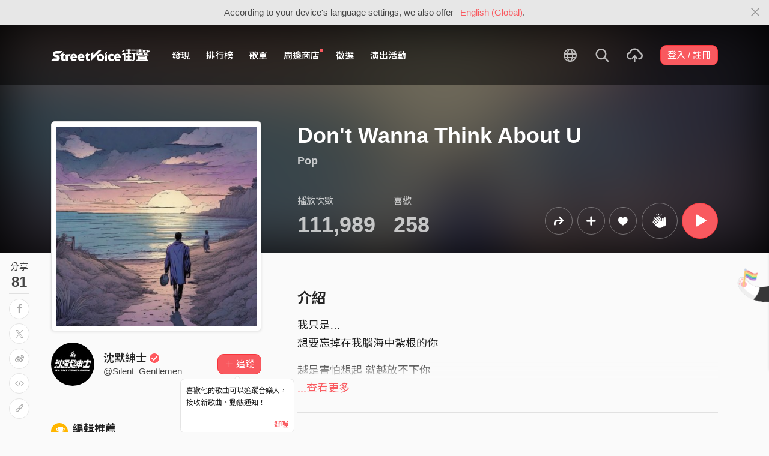

--- FILE ---
content_type: text/html; charset=utf-8
request_url: https://streetvoice.com/Silent_Gentlemen/songs/769316/?all=true
body_size: 14717
content:




<!DOCTYPE html>
<html lang="zh-hant">
    <head>
        <link rel="canonical" href="https://streetvoice.com/Silent_Gentlemen/songs/769316/" />
        <link rel="alternate" hreflang="zh-Hant" href="https://streetvoice.com/Silent_Gentlemen/songs/769316/" />
        <link rel="alternate" hreflang="zh-Hans" href="https://streetvoice.cn/Silent_Gentlemen/songs/769316/" />
        <link rel="alternate" hreflang="x-default" href="https://streetvoice.com/Silent_Gentlemen/songs/769316/" />
        <meta name="viewport" content="width=device-width, initial-scale=1.0">
        
            <meta name="apple-itunes-app" content="app-id=804704919">
        

        <meta http-equiv="Content-Type" content="text/html; charset=utf-8" />
        <meta name="google-site-verification" content="SE1DBRZPo7RyChFkqH86ZpKDQKt-fNSGj5hYrundemE" />
        <meta property="wb:webmaster" content="03ee74de53ac83f4" />
        <meta property="fb:app_id" content="160149997878" />
        <meta property="og:site_name" content="StreetVoice"/>
        <link rel="shortcut icon" href="https://akstatic.streetvoice.com/asset/images/ico/favicon.ico?v=20210901" />

        
<meta name="description" content="我只是…
想要忘掉在我腦海中紮根的你

越是害怕想起 就越放不下你
也許 我只是想證明
離開我 ，是你做過最糟糕的選擇
-
Music Production
詞Lyrics：鄭榮Daniel
曲 Composer：鄭榮Daniel、宸翔 Shaw
編曲 Arrangment：宸翔 Shaw
吉他 Guitar：新緯Pato
貝斯 Bass：冠廷 Len
鼓Drums： 政平 Austin
鍵盤 Keyboard：宸翔Shaw
和聲 Backing Vocals：鄭榮Daniel
混音 Mixing Engineer：宸翔 Shaw
母帶後期處理 Mastering Engineer：宸翔 Shaw" />
<meta name="keywords" content="音樂, music, Don&#x27;t Wanna Think About U, 沈默紳士, 沈默紳士" />

<meta property="og:type" content="music.song" />
<meta property="og:url" content="https://streetvoice.com/Silent_Gentlemen/songs/769316/" />
<meta property="og:title" content="Don&#x27;t Wanna Think About U - 沈默紳士 | StreetVoice 街聲 - 最潮音樂社群" />
<meta property="og:description" content="我只是…
想要忘掉在我腦海中紮根的你

越是害怕想起 就越放不下你
也許 我只是想證明
離開我 ，是你做過最糟糕的選擇
-
Music Production
詞Lyrics：鄭榮Daniel
曲 Composer：鄭榮Daniel、宸翔 Shaw
編曲 Arrangment：宸翔 Shaw
吉他 Guitar：新緯Pato
貝斯 Bass：冠廷 Len
鼓Drums： 政平 Austin
鍵盤 Keyboard：宸翔Shaw
和聲 Backing Vocals：鄭榮Daniel
混音 Mixing Engineer：宸翔 Shaw
母帶後期處理 Mastering Engineer：宸翔 Shaw" />
<meta property="og:image" content="https://akstatic.streetvoice.com/song_covers/Si/le/Silent_Gentlemen/4dV5trA7qeCJyT3ML3MFtd.jpeg?x-oss-process=image/resize,m_fixed,h_1,w_1,limit_0/resize,m_fixed,h_630,w_1200,limit_0/watermark,image_c29uZ19jb3ZlcnMvU2kvbGUvU2lsZW50X0dlbnRsZW1lbi80ZFY1dHJBN3FlQ0p5VDNNTDNNRnRkLmpwZWc_eC1vc3MtcHJvY2Vzcz1pbWFnZS9yZXNpemUsbV9maXhlZCxoXzM0NCx3XzM0NCxsaW1pdF8w,g_nw,x_428,y_143/watermark,image_YXNzZXQvaW1hZ2VzL21ldGFpbWFnZS1zb25nLnBuZw,g_nw,x_0,y_0" />
<meta property="music:musician" content="https://streetvoice.com/Silent_Gentlemen/" />


<meta name="twitter:title" content="Don&#x27;t Wanna Think About U - 沈默紳士 | StreetVoice 街聲 - 最潮音樂社群">
<meta name="twitter:description" content="我只是…
想要忘掉在我腦海中紮根的你

越是害怕想起 就越放不下你
也許 我只是想證明
離開我 ，是你做過最糟糕的選擇
-
Music Production
詞Lyrics：鄭榮Daniel
曲 Composer：鄭榮Daniel、宸翔 Shaw
編曲 Arrangment：宸翔 Shaw
吉他 Guitar：新緯Pato
貝斯 Bass：冠廷 Len
鼓Drums： 政平 Austin
鍵盤 Keyboard：宸翔Shaw
和聲 Backing Vocals：鄭榮Daniel
混音 Mixing Engineer：宸翔 Shaw
母帶後期處理 Mastering Engineer：宸翔 Shaw">
<meta name="twitter:url" content="https://streetvoice.com/Silent_Gentlemen/songs/769316/">
<meta name="twitter:image" content="https://akstatic.streetvoice.com/song_covers/Si/le/Silent_Gentlemen/4dV5trA7qeCJyT3ML3MFtd.jpeg?x-oss-process=image/resize,m_fixed,h_1,w_1,limit_0/resize,m_fixed,h_630,w_1200,limit_0/watermark,image_c29uZ19jb3ZlcnMvU2kvbGUvU2lsZW50X0dlbnRsZW1lbi80ZFY1dHJBN3FlQ0p5VDNNTDNNRnRkLmpwZWc_eC1vc3MtcHJvY2Vzcz1pbWFnZS9yZXNpemUsbV9maXhlZCxoXzM0NCx3XzM0NCxsaW1pdF8w,g_nw,x_428,y_143/watermark,image_YXNzZXQvaW1hZ2VzL21ldGFpbWFnZS1zb25nLnBuZw,g_nw,x_0,y_0">
<meta name="twitter:card" content="summary_large_image">
<meta name="twitter:player" content="https://streetvoice.com/asset/player/MusicPlayer.swf?srv=streetvoice.com&ph=music&getv=config&skinID=6&au=769316&listtype=1&listsd=2505562&autoStart=true&autoPlay=false&isEmbed=true&jsPlayer=false">
<meta name="twitter:player:width" content="330">
<meta name="twitter:player:height" content="100">
<meta name="twitter:app:country" content="US"/>
<meta name="twitter:app:name:iphone" content="StreetVoice iOS App" />
<meta name="twitter:app:id:iphone" content="804704919" />
<meta name="twitter:app:url:iphone" content="streetvoice://song/769316" />
<meta name="twitter:app:url:ipad" content="streetvoice://song/769316" />

<link rel="alternate" href="android-app://com.streetvoice.streetvoice/streetvoice/song/769316" />
<link rel="alternate" href="ios-app://804704919/streetvoice/song/769316" />




        <title>Don&#x27;t Wanna Think About U - 沈默紳士 | StreetVoice 街聲 - 最潮音樂社群</title>

        
        


    
        <link id="js-css" href="https://akstatic.streetvoice.com/asset/style/bootstrap.css?v=20260102" rel="stylesheet" type="text/css" />
    


        <link rel="stylesheet" href="https://akstatic.streetvoice.com/asset/CACHE/css/output.b72ebff1de9d.css" type="text/css">
        <!--[if lt IE 9]>
        <script src="https://oss.maxcdn.com/html5shiv/3.7.2/html5shiv.min.js"></script>
        <script src="https://oss.maxcdn.com/respond/1.4.2/respond.min.js"></script>
        <![endif]-->

        
        <script src="https://akstatic.streetvoice.com/asset/libs/jquery-3.6.0.min.js" type="text/javascript"></script>
        <script src="https://akstatic.streetvoice.com/asset/js/streetvoice.lazyLoad.js"></script>

        
            <!-- Google analytics v4 -->
<!-- Global site tag (gtag.js) - Google Analytics -->
<script async src="https://www.googletagmanager.com/gtag/js?id=G-QJ782WP15Y"></script>
<script>
  window.dataLayer = window.dataLayer || [];
  function gtag(){dataLayer.push(arguments);}
  gtag('js', new Date());

  gtag('config', 'G-QJ782WP15Y');
</script>


            <script>
  var googletagID = 6531201;

  var sizeMapping = {
    banner: [
      [[1320, 400], [1250, 160]],
      [[1200, 400], [1110, 142]],
      [[992, 400], [930, 119]],
      [[0, 0], [315, 100]]
    ],
    'login_banner': [
      [[1320, 400], [823, 560]],
      [[1200, 400], [730, 496]],
      [[992, 400], [530, 360]],
      [[0, 0], [315, 100]]
    ]
  };

  
  var slots = {
    '2016SV_opportunities': {
      size: [[1250, 160], [930, 119], [1110, 142], [315, 100]],
      sizeMapping: sizeMapping['banner']
    },
    '2016SV_Index': {
      size: [[1250, 160], [930, 119], [1110, 142], [315, 100]],
      sizeMapping: sizeMapping['banner']
    },
    '2016SV_accounts_login': {
      size: [[315, 100], [530, 360], [730, 496], [823, 560]],
      sizeMapping: sizeMapping['login_banner']
    },
    '2016SV_music_browse': {
      size: [[1250, 160], [930, 119], [1110, 142], [315, 100]],
      sizeMapping: sizeMapping['banner']
    },
    '2016SV_music_charts': {
      size: [[1250, 160], [930, 119], [1110, 142], [315, 100]],
      sizeMapping: sizeMapping['banner']
    },
    '2016SV_music_mood': {
      size: [[1250, 160], [930, 119], [1110, 142], [315, 100]],
      sizeMapping: sizeMapping['banner']
    },
    '2016SV_music_experts': {
      size: [[1250, 160], [930, 119], [1110, 142], [315, 100]],
      sizeMapping: sizeMapping['banner']
    },
    '2016SV_music_songoftheday': {
      size: [[1250, 160], [930, 119], [1110, 142], [315, 100]],
      sizeMapping: sizeMapping['banner']
    },
    '2016SV_search': {
      size: [[1250, 160], [930, 119], [1110, 142], [315, 100]],
      sizeMapping: sizeMapping['banner']
    },
    'sv_homepage_left_pc_336x280': {
      size: [[336, 280], [300, 250]]
    },
    'sv_homepage_infeed_pc_970x250': {
      size: [[970, 90], [970, 250]]
    },
    'sv_song_atf_pc_728x90': {
      size: [728, 90]
    },
    'sv_song_left_pc_336x280': {
      size: [[300, 250], [336, 280]]
    },
    'sv_charts_left_pc_300x600': {
      size: [[160, 600], [300, 250], [300, 600]]
    },
    'sv_search_atf_pc_300x600': {
      size: [[160, 600], [300, 600], [300, 250]]
    },
    'sv_profile_right_pc_336x280': {
      size: [[300, 250], [336, 280]]
    },
    'sv_profile_footer_pc_970x250': {
      size: [[970, 90], [970, 250]]
    },
    'SV_announcement_right_pc_300x600': {
      size: [[336, 280], [300, 250], [300, 600]]
    },
    '2016SV_work_sidebar': {
      size: [300, 600]
    },
    '2016SV_work_bottom': {
      size: [728, 90]
    }
  };
  

  
</script>

        

        
            <script type=application/ld+json>{"@context": "http://schema.org", "@type": "MusicRecording", "audio": {"@type": "AudioObject", "embedUrl": "https://streetvoice.com/music/embed/?id=769316&s=l", "height": "500px", "width": "500px"}, "byArtist": {"@type": "MusicGroup", "name": "沈默紳士", "url": "https://streetvoice.com/Silent_Gentlemen/"}, "description": "我只是…\n想要忘掉在我腦海中紮根的你\n\n越是害怕想起 就越放不下你\n也許 我只是想證明\n離開我 ，是你做過最糟糕的選擇\n-\nMusic Production\n詞Lyrics：鄭榮Daniel\n曲 Composer：鄭榮Daniel、宸翔 Shaw\n編曲 Arrangment：宸翔 Shaw\n吉他 Guitar：新緯Pato\n貝斯 Bass：冠廷 Len\n鼓Drums： 政平 Austin\n鍵盤 Keyboard：宸翔Shaw\n和聲 Backing Vocals：鄭榮Daniel\n混音 Mixing Engineer：宸翔 Shaw\n母帶後期處理 Mastering Engineer：宸翔 Shaw", "duration": "PT02M48S", "genre": "Pop", "image": "https://akstatic.streetvoice.com/song_covers/Si/le/Silent_Gentlemen/4dV5trA7qeCJyT3ML3MFtd.jpeg?x-oss-process=image/resize,m_fill,h_380,w_380,limit_0/interlace,1/quality,q_95/format,jpg", "name": "Don't Wanna Think About U", "provider": {"@type": "Organization", "image": "https://akstatic.streetvoice.com/asset/images/intro_image.png", "name": "StreetVoice 街聲"}}</script>
        
    </head>

    <body id="top" class="">
        
            
            
                


  
  <div class="alert alert-gray-light alert-full mb-0 alert-dismissible js-fixed-top-alert">
    <button type="button" class="close" data-dismiss="alert" aria-label="Close"><span class="icon-close"></span></button>

    
    <div class="container text-center">According to your device's language settings, we also offer <a class="text-red ml-2 js-switch-language" href="#">English (Global)</a>.</div>
  </div>
  


            
            
            
        
        

<div id="cookie-alert" class="alert alert-danger alert-full mb-0 d-none js-fixed-top-alert">
    <button id="close-safari-alert" type="button" class="close" data-dismiss="alert" aria-label="Close"><span aria-hidden="true">×</span></button>
    <div class="container text-center">
        Cookie 已被禁用，功能受到限制，請開啓瀏覽器設定重新開啓，或更換瀏覽器重新嘗試
    </div>
</div>


<script>
    window.setBodyClass = function () {
        document.body.classList.remove('with-alert-full-two');
        document.body.classList.remove('with-alert-full');

        if (document.querySelector('.blocked-tags') && document.querySelector('.js-fixed-top-alert:not(.blocked-tags)')) {
            const blockedTags = document.querySelector('.blocked-tags').cloneNode(true);
            document.querySelector('.blocked-tags').remove();
            document.querySelector('.js-fixed-top-alert').parentNode.insertBefore(blockedTags, document.querySelector('.js-fixed-top-alert'));
        }

        const alertAmount = document.querySelectorAll('.js-fixed-top-alert').length;

        if (alertAmount > 0) {
            document.body.classList.add('with-alert-full');
        }

        if (alertAmount === 2) {
            document.body.classList.add('with-alert-full-two');
        }

        if (alertAmount === 3) {
            document.body.classList.add('with-alert-full-three');
        }
    };

    if (navigator.cookieEnabled) {
        document.getElementById('cookie-alert').remove();
    } else {
        document.getElementById('cookie-alert').classList.remove('d-none');
    }
    setBodyClass();
</script>


        
            <!--[if lte IE 8]>
           <div id="top-hat-notif">
               StreetVoice 已完全不支援 IE8 瀏覽器, 建議使用 <a href="http://www.google.com/chromeframe?hl=zh-TW&amp;prefersystemlevel=true" target="_blank">Google Chrome 內嵌瀏覽框。</a>
           </div>
           <![endif]-->
        

        

         
        <div>
            
                <nav class="navbar navbar-expand-lg navbar-dark bg-dark">
                    <div class="container">
                        
                            <a class="navbar-brand" href="/">StreetVoice</a>
                        
                        
                            <div>
                            <button id="mobile-search" class="navbar-toggler" type="button"><span class="icon-search"></span></button>
                            <button id="menu-reveal" class="navbar-toggler" type="button"><span class="icon-menu-hamburger"></span></button>
                            </div>
                            <div class="collapse navbar-collapse justify-content-between">
                                <ul class="navbar-nav mr-auto">
                                    
                                        

<li class="nav-item"><a class="nav-link" href="/music/browse/" data-ga-on="click" data-ga-event-category="click" data-ga-event-type="header" data-ga-event-label="browse">發現</a></li>
<li class="nav-item"><a class="nav-link" href="/music/charts/realtime/all/" data-ga-on="click" data-ga-event-category="click" data-ga-event-type="header" data-ga-event-label="charts">排行榜</a></li>
<li class="nav-item"><a class="nav-link" href="/music/playlists/all/most_liked/" data-ga-on="click" data-ga-event-category="click" data-ga-event-type="header" data-ga-event-label="playlists">歌單</a></li>
<li class="nav-item"><a class="nav-link" href="/merchandise/shops/" data-ga-on="click" data-ga-event-category="click" data-ga-event-type="header" data-ga-event-label="shops"><span class="badge badge-circle badge-primary p-0 d-block"></span>周邊商店</a></li>
<li class="nav-item"><a class="nav-link" href="/opportunities/" data-ga-on="click" data-ga-event-category="click" data-ga-event-type="header" data-ga-event-label="opportunity">徵選</a></li>
<li class="nav-item"><a class="nav-link" href="/gigs/all/0/" data-ga-on="click" data-ga-event-category="click" data-ga-event-type="header" data-ga-event-label="venue activities">演出活動</a></li>

<li class="nav-item d-none d-xxl-block"><div class="nav-link"><span class="nav-divider"></span></div></li>

<li class="nav-item d-none d-xxl-block"><a class="nav-link" href="https://packer.streetvoice.com/" target="_blank" data-ga-on="click" data-ga-event-category="click" data-ga-event-type="header" data-ga-event-label="Packer">派歌</a></li>
<li class="nav-item d-none d-xxl-block"><a class="nav-link" href="https://blow.streetvoice.com/" target="_blank" data-ga-on="click" data-ga-event-category="click" data-ga-event-type="header" data-ga-event-label="Blow">吹音樂</a></li>


                                    
                                </ul>
                                <ul id="nav-right-btns" class="navbar-nav align-items-center">
                                    
                                        <li class="nav-item nav-item-icon js-switch-language">
                                            <a class="nav-link" href="#">
                                                <span class="icon-earth"></span>
                                            </a>
                                        </li>
                                    
                                    <li id="react-search" class="nav-item dropdown nav-item-icon"></li>
                                    <li class="nav-item nav-item-icon">
                                        <a href="/music/manage/song/upload/" class="nav-link js-verify-account" data-type="upload" data-ga-on="click" data-ga-event-category="publish_song" data-ga-event-type="upload" data-ga-event-label="upload song"><span class="icon-upload"></span></a>
                                    </li>
                                    
                                </ul>
                            </div>
                        
                    </div>
                </nav>

                <div class="navmenu navmenu-dark fixed-right" id="side-nav">
                </div>

                <div id="side-nav-mask"></div>
                <div id="react-search-sm"></div>
            

            <div id="react-player"></div>

            <script src="/jsi18n/"></script>
            

<script type="text/javascript" src="/djangojs/init.js"></script>

<script>
    window.DJANGO_JS_CSRF = false;
    window.DJANGO_JS_INIT = true;
</script>



<script type="text/javascript" src="https://akstatic.streetvoice.com/asset/js/djangojs/django.min.js?v=20250325"></script>



            
                
                    <div id="pjax-container" class="">
                        








<div class="share-block position-fixed d-none d-lg-block p-3">
    <h4 class="mb-0 text-center text-gray font-weight-normal">分享</h4>
    <h2 class="mb-0 text-center js-share-count" data-share-count="81">81</h2>
    <hr class="mt-1 mb-2">
    <ul class="list-unstyled mb-0">
        
        <li class="mb-2" data-toggle="tooltip" data-placement="right" title="Facebook">
            <button
                type="button"
                class="btn btn-white btn-circle js-update-share-count"
                data-id="769316"
                data-type="song"
                data-href="http://www.facebook.com/sharer/sharer.php?u=https://streetvoice.com/Silent_Gentlemen/songs/769316/"
                data-ga-on="social" data-ga-social-target="Facebook" data-ga-social-url="https://streetvoice.com/Silent_Gentlemen/songs/769316/" data-ga-dimension-value="Song detail">
                <span class="icon-fb"></span>
            </button>
        </li>
        <li class="mb-2" data-toggle="tooltip" data-placement="right" title="X">
            <button
                type="button"
                class="btn btn-white btn-circle js-update-share-count"
                data-id="769316"
                data-type="song"
                data-href="http://twitter.com/intent/tweet?text=Don&#x27;t Wanna Think About U%20by%20沈默紳士.%20StreetVoice%20街聲&url=https://streetvoice.com/Silent_Gentlemen/songs/769316/"
                data-ga-on="social" data-ga-social-target="X" data-ga-social-url="https://streetvoice.com/Silent_Gentlemen/songs/769316/" data-ga-dimension-value="Song detail">
                <span class="icon-x"></span>
            </button>
        </li>
        
        <li class="mb-2" data-toggle="tooltip" data-placement="right" title="微博">
            <button
                type="button"
                class="btn btn-white btn-circle js-update-share-count"
                data-id="769316"
                data-type="song"
                data-href="http://service.weibo.com/share/share.php?url=https://streetvoice.com/Silent_Gentlemen/songs/769316/&title=Don&#x27;t Wanna Think About U%20by%20沈默紳士.%20StreetVoice%20街聲"
                data-ga-on="social" data-ga-social-target="Weibo" data-ga-social-url="https://streetvoice.com/Silent_Gentlemen/songs/769316/" data-ga-dimension-value="Song detail">
                <span class="icon-weibo"></span>
            </button>
        </li>
        
            <li class="mb-2" data-toggle="tooltip" data-placement="right" title="嵌入語法">
                <button type="button" class="btn btn-white btn-circle js-embed" data-id="769316" data-type="song" data-ga-dimension-value="Song detail">
                    <span class="icon-embed"></span>
                </button>
            </li>
        
        <li class="mb-2" data-toggle="tooltip" data-placement="right" title="複製連結">
            <input id="copy-input" class="d-none" value="https://streetvoice.com/Silent_Gentlemen/songs/769316/" />
            <button
                type="button"
                class="btn btn-white btn-circle js-open-copied js-update-share-count"
                data-copy-target="#copy-input"
                data-copy-only
                data-id="769316"
                data-type="song"
                data-ga-on="social" data-ga-social-target="Copy url" data-ga-social-url="https://streetvoice.com/Silent_Gentlemen/songs/769316/" data-ga-dimension-value="Song detail">
                <span class="icon-link"></span>
            </button>
        </li>
    </ul>
</div>




<div class="collapse cat-collapse" id="cat-collapse">
    <a
        class="cat-hand-link"
        aria-expanded="false"
        aria-controls="collapse-alert-song"
        data-ga-on="click"
        data-ga-event-category="click"
        data-ga-event-type="cat hand"
        data-ga-event-label="Don&#x27;t Wanna Think About U (769316)"
        data-ga-dimension-value="Song detail"
        data-id="769316"
        
        data-toggle="tooltip"
        data-placement="left"
        title="喵～～我這裡的音樂你也會喜歡喔"
        >
        <img src="https://akstatic.streetvoice.com/asset/images/alert-cat-hand.png" class="alert-cat-hand" />
    </a>
    <img src="https://akstatic.streetvoice.com/asset/images/alert-cat.svg" class="alert-cat" />
    <div class="border-block">
        <div class="clearfix">
            <h2 class="mb-4 float-left">相信你也會喜歡</h2><a class="btn btn-white float-right" data-toggle="collapse" href="#cat-collapse" aria-expanded="false">收起來</a>
        </div>
        <ul class="list-group list-group-flush list-group-song list-group-nonumber-sm">
            
                <li class="list-group-item align-items-center justify-content-between work-item">
                    <div class="cover-block with-button img-lg mr-3">
                        

<button
  

  type="button"
  class="btn btn-play btn-circle btn-outline-white js-cat-song"
  data-type="cat-song"
  

  
      data-id="843085"
      
  

  

  

  

  data-ga-on="click"
  data-ga-event-category="user_triggered_play"
  data-ga-event-type="song"
  
  data-ga-dimension-value="Song detail"
>
  <span class="icon-play "></span>
</button>




                        <a href="/an81358/songs/843085/"><img src="https://akstatic.streetvoice.com/song_covers/an/81/an81358/HaXfo9aTnUoqhkXxJRLjm6.jpeg?x-oss-process=image/resize,m_fill,h_100,w_100,limit_0/interlace,1/quality,q_95/format,jpg" alt="你只是流浪（one take demo)" /></a>
                    </div>
                    <div class="work-item-info">
                        <h4 class="text-truncate">
                            <a
                                data-ga-on="click"
                                data-ga-event-category="click"
                                data-ga-event-type="song recommend"
                                data-ga-event-label="你只是流浪（one take demo) (843085)"
                                data-ga-dimension-value="Song detail"
                                href="/an81358/songs/843085/">
                                

你只是流浪（one take demo)
                            </a>
                        </h4>
                        <h5 class="text-truncate text-gray">
                            <a href="/an81358/">芙里安 Valiant Pan</a>
                        </h5>
                    </div>
                </li>
            
                <li class="list-group-item align-items-center justify-content-between work-item">
                    <div class="cover-block with-button img-lg mr-3">
                        

<button
  

  type="button"
  class="btn btn-play btn-circle btn-outline-white js-cat-song"
  data-type="cat-song"
  

  
      data-id="843211"
      
  

  

  

  

  data-ga-on="click"
  data-ga-event-category="user_triggered_play"
  data-ga-event-type="song"
  
  data-ga-dimension-value="Song detail"
>
  <span class="icon-play "></span>
</button>




                        <a href="/ted78247820/songs/843211/"><img src="https://akstatic.streetvoice.com/song_covers/te/d7/ted78247820/WbQHSjuZSfs9ahDyJVqUtt.jpeg?x-oss-process=image/resize,m_fill,h_100,w_100,limit_0/interlace,1/quality,q_95/format,jpg" alt="Turn My Music Loud (Demo)" /></a>
                    </div>
                    <div class="work-item-info">
                        <h4 class="text-truncate">
                            <a
                                data-ga-on="click"
                                data-ga-event-category="click"
                                data-ga-event-type="song recommend"
                                data-ga-event-label="Turn My Music Loud (Demo) (843211)"
                                data-ga-dimension-value="Song detail"
                                href="/ted78247820/songs/843211/">
                                

Turn My Music Loud (Demo)
                            </a>
                        </h4>
                        <h5 class="text-truncate text-gray">
                            <a href="/ted78247820/">賴奕泓</a>
                        </h5>
                    </div>
                </li>
            
                <li class="list-group-item align-items-center justify-content-between work-item">
                    <div class="cover-block with-button img-lg mr-3">
                        

<button
  

  type="button"
  class="btn btn-play btn-circle btn-outline-white js-cat-song"
  data-type="cat-song"
  

  
      data-id="842931"
      
  

  

  

  

  data-ga-on="click"
  data-ga-event-category="user_triggered_play"
  data-ga-event-type="song"
  
  data-ga-dimension-value="Song detail"
>
  <span class="icon-play "></span>
</button>




                        <a href="/loststar926/songs/842931/"><img src="https://akstatic.streetvoice.com/song_covers/lo/st/loststar926/7rAYjpTRRc4b5smatPFo8R.jpg?x-oss-process=image/resize,m_fill,h_100,w_100,limit_0/interlace,1/quality,q_95/format,jpg" alt="哩賀" /></a>
                    </div>
                    <div class="work-item-info">
                        <h4 class="text-truncate">
                            <a
                                data-ga-on="click"
                                data-ga-event-category="click"
                                data-ga-event-type="song recommend"
                                data-ga-event-label="哩賀 (842931)"
                                data-ga-dimension-value="Song detail"
                                href="/loststar926/songs/842931/">
                                

哩賀
                            </a>
                        </h4>
                        <h5 class="text-truncate text-gray">
                            <a href="/loststar926/">loststar926</a>
                        </h5>
                    </div>
                </li>
            
        </ul>
    </div>
</div>
<div class="width-navbar-dark position-relative work-page-header-wrapper mb-5" id="inside_box">
    <div class="blur-cover-block"><img src="https://akstatic.streetvoice.com/song_covers/Si/le/Silent_Gentlemen/4dV5trA7qeCJyT3ML3MFtd.jpeg?x-oss-process=image/resize,m_fill,h_380,w_380,limit_0/interlace,1/quality,q_95/format,jpg" alt="Don&#x27;t Wanna Think About U" class="blur-cover" /></div>
    <div class="container blur-cover-block-up mt-7">
        <div class="row">
            <div class="col-md-4">
                <div class="border-block p-2 mb-3">
                    <div class="cover-block with-button">
                        

<button
  

  type="button"
  class="btn btn-play btn-circle btn-outline-white btn-xl"
  data-type="song"
  

  
      data-id="769316"
      
  

  

  

  

  data-ga-on="click"
  data-ga-event-category="user_triggered_play"
  data-ga-event-type="song"
  
  data-ga-dimension-value="Song detail"
>
  <span class="icon-play "></span>
</button>




                        <img src="https://akstatic.streetvoice.com/song_covers/Si/le/Silent_Gentlemen/4dV5trA7qeCJyT3ML3MFtd.jpeg?x-oss-process=image/resize,m_fill,h_380,w_380,limit_0/interlace,1/quality,q_95/format,jpg" alt="Don&#x27;t Wanna Think About U" />
                    </div>
                </div>
            </div>
            <div class="col-md-8 work-page-header-wrapper-right">
                
                <h1 class="text-break text-white">Don&#x27;t Wanna Think About U</h1>
                <h3 class="text-truncate text-white">
                    
                    <span class="opacity-72">
                        <a href="/music/browse/4/recommend/latest/">Pop</a>
                        
                    </span>
                </h3>
                <div class="row align-items-end">
                    <div class="col-lg mb-2">
                        <ul class="list-inline text-white opacity-72">
                            <li class="list-inline-item mr-5">
                                <h4 class="font-weight-normal">播放次數</h4>
                                <h4 class="mb-0 font-size-h1" id="countup-play">0</h4>
                            </li>
                            <li class="list-inline-item">
                                <h4 class="font-weight-normal">喜歡</h4>
                                <a href="#" class="js-popup-list" data-id="769316" data-type="likes" data-subtype="song"><h4 class="mb-0 font-size-h1" id="countup-like" data-id="769316">0</h4></a>
                            </li>
                        </ul>
                    </div>
                    <div class="col-lg-auto mb-2">
                        <ul class="list-inline list-item-buttons align-items-center justify-content-end">
                            





    
    <li class="list-inline-item">
        

<a
    href="#"
    class="btn btn-circle
        btn-outline-white
        
        btn-lg
        js-share
        "
    data-action="js-share"
    data-id="769316"
    data-type="song"
    data-repost-type="create"
    data-dimension-value="Song detail">
    <span class="icon-repost"></span>
</a>

    </li>
    <li class="list-inline-item">
        

<div class="dropdown">
    <button
        type="button"
        class="btn btn-circle btn-outline-white btn-lg dropdown-toggle js-more"
        data-toggle="dropdown"
        aria-haspopup="true"
        aria-expanded="false"
        data-id="769316"
        data-type="song"
        data-teach-type=""
        data-dropdown-type="add"
        data-ga-on="click" data-ga-event-category="click" data-ga-event-type="UI" data-ga-event-label="more">
        <span class="icon-plus"></span>
    </button>
    <div class="dropdown-menu dropdown-menu-center react-more-dropdown-menu"></div>
</div>
    
    </li>
    <li class="list-inline-item">
        

    <button
        data-ga-on="click"
        data-ga-event-category="like"
        data-ga-event-type="song"
        data-ga-dimension-value="Song detail"
        type="button"
        class="btn btn-circle btn-like js-like-btn
        btn-outline-white
        
        btn-lg
        "
        data-id="769316"
        data-type="song"
        data-like-count="258"
        aria-pressed="false"
        tabindex="0"
    >
        <span class="icon-heart-empty"></span>
        <span class="ml-1 js-like-count
         d-none"
        data-hide-count="True">
            
                258
            
        </span>
    </button>


    </li>
    
    <li class="list-inline-item">
        <button
    type="button"
    class="btn
    btn-outline-white
    
    btn-circle btn-xl js-open-modal-clap"
    data-id="769316"
    
    data-ga-on="click"
    data-ga-event-category="click"
    data-ga-event-type="clap"
    data-ga-event-label="Don&#x27;t Wanna Think About U (769316)"
    data-dimension-value="Song detail"
    >
    <span class="icon-clap"></span>
</button>

    </li>
    
    <li class="list-inline-item">
        

<button
  

  type="button"
  class="btn btn-play btn-circle btn-primary btn-xl"
  data-type="song"
  

  
      data-id="769316"
      
  

  

  

  

  data-ga-on="click"
  data-ga-event-category="user_triggered_play"
  data-ga-event-type="song"
  
  data-ga-dimension-value="Song detail"
>
  <span class="icon-play "></span>
</button>




    </li>


                        </ul>
                    </div>
                </div>
            </div>
        </div>
    </div>
</div>
<div id="sticky" class="work-page-header-wrapper-sm pt-3 pb-3">
    <div class="container">
        <div class="row">
            <div class="col">
                <div class="work-item d-flex align-items-center">
                    <div class="cover-block img-lg mr-3"><img src="https://akstatic.streetvoice.com/song_covers/Si/le/Silent_Gentlemen/4dV5trA7qeCJyT3ML3MFtd.jpeg?x-oss-process=image/resize,m_fill,h_100,w_100,limit_0/interlace,1/quality,q_95/format,jpg" alt="Don&#x27;t Wanna Think About U" /></div>
                    <div class="work-item-info">
                        <h4 class="text-truncate">Don&#x27;t Wanna Think About U</h4>
                        <h5 class="text-truncate text-gray"><a href="/Silent_Gentlemen/">沈默紳士</a></h5>
                    </div>
                </div>
            </div>
            <div class="col">
                <ul class="list-inline list-item-buttons align-items-center justify-content-end mb-0">
                    





    
    <li class="list-inline-item">
        

<a
    href="#"
    class="btn btn-circle
        btn-white
        
        js-share
        "
    data-action="js-share"
    data-id="769316"
    data-type="song"
    data-repost-type="create"
    data-dimension-value="Song detail">
    <span class="icon-repost"></span>
</a>

    </li>
    <li class="list-inline-item">
        

<div class="dropdown">
    <button
        type="button"
        class="btn btn-circle btn-white  dropdown-toggle js-more"
        data-toggle="dropdown"
        aria-haspopup="true"
        aria-expanded="false"
        data-id="769316"
        data-type="song"
        data-teach-type=""
        data-dropdown-type="add"
        data-ga-on="click" data-ga-event-category="click" data-ga-event-type="UI" data-ga-event-label="more">
        <span class="icon-plus"></span>
    </button>
    <div class="dropdown-menu dropdown-menu-center react-more-dropdown-menu"></div>
</div>
    
    </li>
    <li class="list-inline-item">
        

    <button
        data-ga-on="click"
        data-ga-event-category="like"
        data-ga-event-type="song"
        data-ga-dimension-value="Song detail"
        type="button"
        class="btn btn-circle btn-like js-like-btn
        btn-white
        
        
        "
        data-id="769316"
        data-type="song"
        data-like-count="258"
        aria-pressed="false"
        tabindex="0"
    >
        <span class="icon-heart-empty"></span>
        <span class="ml-1 js-like-count
        "
        data-hide-count="False">
            
                258
            
        </span>
    </button>


    </li>
    
    <li class="list-inline-item">
        <button
    type="button"
    class="btn
    btn-white
    btn-circle btn-lg js-open-modal-clap"
    data-id="769316"
    
    data-ga-on="click"
    data-ga-event-category="click"
    data-ga-event-type="clap"
    data-ga-event-label="Don&#x27;t Wanna Think About U (769316)"
    data-dimension-value="Song detail"
    >
    <span class="icon-clap"></span>
</button>

    </li>
    
    <li class="list-inline-item">
        

<button
  

  type="button"
  class="btn btn-play btn-circle btn-primary btn-lg"
  data-type="song"
  

  
      data-id="769316"
      
  

  

  

  

  data-ga-on="click"
  data-ga-event-category="user_triggered_play"
  data-ga-event-type="song"
  
  data-ga-dimension-value="Song detail"
>
  <span class="icon-play "></span>
</button>




    </li>


                </ul>
            </div>
        </div>
    </div>
</div>
<div class="work-page-container container pb-10">
    <div class="row">
        <div class="col-md-4 mb-5 work-page-container-left">
            <div id="sticky-anchor"></div>
            <div class="user-block page-user-block d-flex align-items-center">
                <a href="/Silent_Gentlemen/" class="mr-3 d-md-none d-lg-block">
                    <img src="https://akstatic.streetvoice.com/profile_images/Si/le/Silent_Gentlemen/g2df4UjrqXwAHTNFGJjp9z.jpg?x-oss-process=image/resize,m_fill,h_100,w_100,limit_0/interlace,1/quality,q_95/format,jpg" alt="沈默紳士" class="img-xxl img-circle" />
                </a>
                <div class="user-info">
                    <h3 class="mb-0 text-break">
                        <a href="/Silent_Gentlemen/">
                            沈默紳士<span class="is-accredited position-relative ml-1"></span>
                        </a>
                    </h3>
                    <h4 class="text-truncate mb-0">@Silent_Gentlemen</h4>
                </div>
                <div class="text-right w-80p ml-3 position-relative">
                    





    
            
                <a
                    data-ga-on="click"
                    data-ga-event-category="follow"
                    data-ga-event-type="沈默紳士 (2505562)"
                    data-ga-dimension-value="Song detail"
                    data-id="2505562"
                    class="btn btn-primary js-follow"
                    href="#"
                >
                    <span class="follow_text">＋ 追蹤</span>
                </a>
                
                    <div class="alert alert-light alert-dismissible fade show position-absolute" role="alert">
                        <p>喜歡他的歌曲可以追蹤音樂人，接收新歌曲、動態通知！</p><button type="button" class="close text-red" data-dismiss="alert" aria-label="Close">好喔</button>
                    </div>
                
            
    








                </div>
            </div>

            
    


            
            <hr class="mt-5 mb-5">
            <ul class="list-unstyled">
                
                
                
                
                
                  <li class="mb-3">
                      <h3 class="text-truncate"><span class="badge badge-yellow badge-circle mr-2"><span class="icon-trophy"></span></span>編輯推薦</h3>
                  </li>
                
                
            </ul>
            
            <hr class="mt-5 mb-5">
            <p class="text-gray-light mb-2">發布時間 2024-04-29<br /></p>

            
            <hr class="mt-5 mb-5" />
            <div class="text-center pb-5 d-none d-lg-block">
                <div class="adunit" data-adunit="sv_song_left_pc_336x280"></div>
            </div>
            <div class="text-center pb-5 d-none d-lg-block">
                <div class="adunit" data-adunit="2016SV_work_sidebar"></div>
            </div>
            

        </div>
        <div class="col-md-8 work-page-container-right">
            
            <div class="text-center pb-5 d-none d-lg-block">
                <div class="adunit" data-adunit="sv_song_atf_pc_728x90"></div>
            </div>
            
            
            
            <h2 class="mb-3">介紹</h2>
            <div class="dynamic-height text-read text-justify text-break" data-max-height="130">
                <p>我只是…<br>想要忘掉在我腦海中紮根的你</p>

<p>越是害怕想起 就越放不下你<br>也許 我只是想證明<br>離開我 ，是你做過最糟糕的選擇<br>-<br>Music Production<br>詞Lyrics：鄭榮Daniel<br>曲 Composer：鄭榮Daniel、宸翔 Shaw<br>編曲 Arrangment：宸翔 Shaw<br>吉他 Guitar：新緯Pato<br>貝斯 Bass：冠廷 Len<br>鼓Drums： 政平 Austin<br>鍵盤 Keyboard：宸翔Shaw<br>和聲 Backing Vocals：鄭榮Daniel<br>混音 Mixing Engineer：宸翔 Shaw<br>母帶後期處理 Mastering Engineer：宸翔 Shaw</p>
                <a class="read-more text-red d-none">
                    <span class="show-more">...查看更多</span>
                    <span class="show-less">收合</span>
                </a>
            </div>
            <hr class="mt-5 mb-5">
            

            <h2 class="mb-3">歌詞

</h2>

            
            <div class="dynamic-height text-read text-justify text-break" data-max-height="130">
                <p>聽說 太多烏雲會掩蓋我的笑容<br>讓我 無法關掉這倒數分手的鬧鐘<br>I can tell that something’s wrong <br>就別再裝 要怎麼能求你快快投降<br>我無法再保持善良 <br>像當初天真的模樣<br>從此就別再聯絡</p>

<p>(I don’t wanna think about u)<br>受夠有你的生活<br>(I don’t wanna think about u)<br>在每個交叉路口<br>(I don’t wanna think about u)<br>I don’t wanna take it from you<br>(I don’t wanna think about u)<br>只能將回憶封鎖</p>

<p>I just wanna know 可能我想的太淺<br>（思考的太淺）<br>I just wanna know 只是你純心敷衍<br>（真的太狼狽）<br>I can tell that something’s wrong <br>就別再裝 要怎麼能求你快快投降<br>我無法再保持善良 <br>像當初天真的模樣<br>從此就別再聯絡</p>

<p>(I don’t wanna think about u)<br>受夠有你的生活<br>(I don’t wanna think about u)<br>在每個交叉路口<br>(I don’t wanna think about u)<br>I don’t wanna take it from you<br>(I don’t wanna think about u)<br>只能將回憶封鎖</p>

<p>💔🌧️😞🔒🤯☔️</p>

<p>I don’t wanna think about u<br>受夠有你的生活 在每個交叉<br>(I don’t wanna think about u)<br>I don’t wanna take it from u<br>(I don’t wanna think about u)<br>只能將回憶封鎖</p>
                <a class="read-more text-red d-none">
                    <span class="show-more">...查看更多</span>
                    <span class="show-less">收合</span>
                </a>
            </div>
            
            <hr class="mt-5 mb-5">

            
            <div class="text-center d-none d-lg-block">
                <div class="adunit" data-adunit="2016SV_work_bottom"></div>
            </div>
            <hr class="mt-5 mb-5" />

            

            
<div class="row no-gutters">
    <div class="col">
        <h2 class="mb-3">留言（<span id="comment-counts">18</span>）</h2>
    </div>
    <div class="col-auto">
        <div class="dropdown">
            <a href="#" class="dropdown-toggle no-caret font-size-lg text-gray-light mr-3" data-toggle="dropdown" aria-haspopup="true" aria-expanded="false">
                <span class="icon-option-vertical"></span>
            </a>
            <div class="dropdown-menu dropdown-menu-right">
                <a class="dropdown-item" href="/Silent_Gentlemen/songs/769316/">最相關留言</a>
                <a class="dropdown-item active" href="/Silent_Gentlemen/songs/769316/?all=true">所有留言</a>
            </div>
        </div>
    </div>
</div>

<div id="comments-wrapper" class="d-none"></div>
<div id="comment-block-wrapper">
    <div class="item_box_list list-group">
        
        
        
            <div class="comment-block border-block mb-3 item_box">
               


<div class="d-flex p-4">
    
        <a href="/1wen/" class="position-relative overflow-visible img-lg img-circle mr-3">
            
            <img src="https://akstatic.streetvoice.com/profile_images/1w/en/1wen/JhpP3i42G2bcidXRmQofCg.png?x-oss-process=image/resize,m_fill,h_50,w_50,limit_0/interlace,1/quality,q_95/format,jpg" class="w-100" alt="1wen" onerror="this.onerror=null;this.src='https://akstatic.streetvoice.com/asset/images/default/img-profile-head-default.png'" />
        </a>
    
    <div class="w-img-lg-text">
        
            <div class="d-flex mb-2">
                <div class="w-img-xs-text">
                    <h4 class="text-break mb-0">
                        <a href="/1wen/" class="mw-100 d-inline-flex align-items-center"><span class="mw-100 text-truncate d-block">1wen</span></a>
                    </h4>
                    
                </div>
                <div class="w-20p ml-2">
                    <div class="dropdown">
                        <button class="btn btn-link dropdown-toggle no-caret p-0 h-auto" type="button" data-toggle="dropdown" aria-haspopup="true" aria-expanded="false"><span class="icon-option-vertical"></span></button>
                        <div class="dropdown-menu dropdown-menu-center">
                            
                            <a class="dropdown-item js-popup-list" href="#" data-id="2266048" data-type="likes" data-subtype="comment">看誰喜歡</a>
                            
                                <a class="dropdown-item js-comment-report" href="#" data-comment-id="2266048">這是不適當內容？</a>
                                <a
                                    class="dropdown-item js-mute"
                                    href="#"
                                    data-id="2184359"
                                    data-refresh
                                    data-ga-on="click"
                                    data-ga-event-category="mute"
                                    data-ga-dimension-value="Song detail"
                                    >靜音</a>
                                
                            
                            
                        </div>
                    </div>
                </div>
            </div>
        
        <div class="text-read text-break mb-3">
            
                
                    
                        <p>
                            
                            
                                太⋯讚了⋯⋯⋯😍
                            
                        </p>
                    
                    
                
            
        </div>
        


    <div class="row row-xs">
        <div class="col-lg mb-2 mb-lg-0"><span class="text-muted">1 年前</span>
            <a href="#" class="text-muted align-items-center js-popup-list d-inline-flex" data-id="2266048" data-type="likes" data-subtype="comment">
                
                
                    <span class="js-like-count" data-id="2266048">・3 個喜歡</span>
                
                
                <span class="position-relative ml-2 author-like-box" data-id="2266048" data-toggle="tooltip" data-placement="top" title="" data-original-title="作者喜歡">
                    <span class="icon-heart-empty text-red position-absolute"></span>
                    <img src="https://akstatic.streetvoice.com/profile_images/Si/le/Silent_Gentlemen/g2df4UjrqXwAHTNFGJjp9z.jpg?x-oss-process=image/resize,m_fill,h_50,w_50,limit_0/interlace,1/quality,q_95/format,jpg" class="img-xs img-circle">
                </span>
            </a>
            
        </div>
        <div class="col-lg-auto text-right">
            <ul class="list-inline list-item-buttons mb-0">
                <li class="list-inline-item">
                    <button type="button" class="btn btn-white btn-circle js-comment-reply" data-comment-id="2266048" data-comment-username="1wen" data-comment-nickname="1wen" data-comment-user-id="2184359" data-parent-comment-id="None">
                        <span class="icon-status"></span>
                    </button>
                </li>
                <li class="list-inline-item">
                    

    <button
        data-ga-on="click"
        data-ga-event-category="like"
        data-ga-event-type="comment"
        data-ga-dimension-value="Song detail"
        type="button"
        class="btn btn-circle btn-like js-like-btn btn-white  "
        data-id="2266048"
        data-type="comment"
        data-like-count="3"
        aria-pressed="false"
        tabindex="0"
    >
        
            <span class="icon-heart-empty"></span>
            <span class="ml-1 js-like-count d-none" data-hide-count="True">
            
                3
            
        </span>
    </button><!-- /btn -->


                </li>
            </ul>
        </div>
    </div>


        <div class="comment-collapse-form w-100 collapse" id="collapse-comment-2266048"></div>
        
            
                <div class="mt-4 d-none" id="parent-comment-2266048"></div>
            
        
    </div>
</div>


            </div>
            
        
            <div class="comment-block border-block mb-3 item_box">
               


<div class="d-flex p-4">
    
        <a href="/polly20010104/" class="position-relative overflow-visible img-lg img-circle mr-3">
            
            <img src="https://akstatic.streetvoice.com/profile_images/po/ll/polly20010104/jGyVCAPpXZjg2VH6qmHiWv.jpg?x-oss-process=image/resize,m_fill,h_50,w_50,limit_0/interlace,1/quality,q_95/format,jpg" class="w-100" alt="polly20010104" onerror="this.onerror=null;this.src='https://akstatic.streetvoice.com/asset/images/default/img-profile-head-default.png'" />
        </a>
    
    <div class="w-img-lg-text">
        
            <div class="d-flex mb-2">
                <div class="w-img-xs-text">
                    <h4 class="text-break mb-0">
                        <a href="/polly20010104/" class="mw-100 d-inline-flex align-items-center"><span class="mw-100 text-truncate d-block">polly20010104</span></a>
                    </h4>
                    
                </div>
                <div class="w-20p ml-2">
                    <div class="dropdown">
                        <button class="btn btn-link dropdown-toggle no-caret p-0 h-auto" type="button" data-toggle="dropdown" aria-haspopup="true" aria-expanded="false"><span class="icon-option-vertical"></span></button>
                        <div class="dropdown-menu dropdown-menu-center">
                            
                            <a class="dropdown-item js-popup-list" href="#" data-id="2266001" data-type="likes" data-subtype="comment">看誰喜歡</a>
                            
                                <a class="dropdown-item js-comment-report" href="#" data-comment-id="2266001">這是不適當內容？</a>
                                <a
                                    class="dropdown-item js-mute"
                                    href="#"
                                    data-id="2150409"
                                    data-refresh
                                    data-ga-on="click"
                                    data-ga-event-category="mute"
                                    data-ga-dimension-value="Song detail"
                                    >靜音</a>
                                
                            
                            
                        </div>
                    </div>
                </div>
            </div>
        
        <div class="text-read text-break mb-3">
            
                
                    
                        <p>
                            
                            
                                太讚啦
                            
                        </p>
                    
                    
                
            
        </div>
        


    <div class="row row-xs">
        <div class="col-lg mb-2 mb-lg-0"><span class="text-muted">1 年前</span>
            <a href="#" class="text-muted align-items-center js-popup-list d-inline-flex" data-id="2266001" data-type="likes" data-subtype="comment">
                
                
                    <span class="js-like-count" data-id="2266001">・2 個喜歡</span>
                
                
                <span class="position-relative ml-2 author-like-box" data-id="2266001" data-toggle="tooltip" data-placement="top" title="" data-original-title="作者喜歡">
                    <span class="icon-heart-empty text-red position-absolute"></span>
                    <img src="https://akstatic.streetvoice.com/profile_images/Si/le/Silent_Gentlemen/g2df4UjrqXwAHTNFGJjp9z.jpg?x-oss-process=image/resize,m_fill,h_50,w_50,limit_0/interlace,1/quality,q_95/format,jpg" class="img-xs img-circle">
                </span>
            </a>
            
        </div>
        <div class="col-lg-auto text-right">
            <ul class="list-inline list-item-buttons mb-0">
                <li class="list-inline-item">
                    <button type="button" class="btn btn-white btn-circle js-comment-reply" data-comment-id="2266001" data-comment-username="polly20010104" data-comment-nickname="polly20010104" data-comment-user-id="2150409" data-parent-comment-id="None">
                        <span class="icon-status"></span>
                    </button>
                </li>
                <li class="list-inline-item">
                    

    <button
        data-ga-on="click"
        data-ga-event-category="like"
        data-ga-event-type="comment"
        data-ga-dimension-value="Song detail"
        type="button"
        class="btn btn-circle btn-like js-like-btn btn-white  "
        data-id="2266001"
        data-type="comment"
        data-like-count="2"
        aria-pressed="false"
        tabindex="0"
    >
        
            <span class="icon-heart-empty"></span>
            <span class="ml-1 js-like-count d-none" data-hide-count="True">
            
                2
            
        </span>
    </button><!-- /btn -->


                </li>
            </ul>
        </div>
    </div>


        <div class="comment-collapse-form w-100 collapse" id="collapse-comment-2266001"></div>
        
            
                <div class="mt-4 d-none" id="parent-comment-2266001"></div>
            
        
    </div>
</div>


            </div>
            
        
            <div class="comment-block border-block mb-3 item_box">
               


<div class="d-flex p-4">
    
        <a href="/zheyang/" class="position-relative overflow-visible img-lg img-circle mr-3">
            
            <img src="https://akstatic.streetvoice.com/profile_images/zh/ey/zheyang/LtQdXppq4mzZ35LcdCJHnr.jpg?x-oss-process=image/resize,m_fill,h_50,w_50,limit_0/interlace,1/quality,q_95/format,jpg" class="w-100" alt="小胖" onerror="this.onerror=null;this.src='https://akstatic.streetvoice.com/asset/images/default/img-profile-head-default.png'" />
        </a>
    
    <div class="w-img-lg-text">
        
            <div class="d-flex mb-2">
                <div class="w-img-xs-text">
                    <h4 class="text-break mb-0">
                        <a href="/zheyang/" class="mw-100 d-inline-flex align-items-center"><span class="mw-100 text-truncate d-block">小胖</span></a>
                    </h4>
                    
                </div>
                <div class="w-20p ml-2">
                    <div class="dropdown">
                        <button class="btn btn-link dropdown-toggle no-caret p-0 h-auto" type="button" data-toggle="dropdown" aria-haspopup="true" aria-expanded="false"><span class="icon-option-vertical"></span></button>
                        <div class="dropdown-menu dropdown-menu-center">
                            
                            <a class="dropdown-item js-popup-list" href="#" data-id="2265540" data-type="likes" data-subtype="comment">看誰喜歡</a>
                            
                                <a class="dropdown-item js-comment-report" href="#" data-comment-id="2265540">這是不適當內容？</a>
                                <a
                                    class="dropdown-item js-mute"
                                    href="#"
                                    data-id="2399578"
                                    data-refresh
                                    data-ga-on="click"
                                    data-ga-event-category="mute"
                                    data-ga-dimension-value="Song detail"
                                    >靜音</a>
                                
                            
                            
                        </div>
                    </div>
                </div>
            </div>
        
        <div class="text-read text-break mb-3">
            
                
                    
                        <p>
                            
                            
                                編曲猛的
                            
                        </p>
                    
                    
                
            
        </div>
        


    <div class="row row-xs">
        <div class="col-lg mb-2 mb-lg-0"><span class="text-muted">1 年前</span>
            <a href="#" class="text-muted align-items-center js-popup-list d-inline-flex" data-id="2265540" data-type="likes" data-subtype="comment">
                
                
                    <span class="js-like-count" data-id="2265540">・2 個喜歡</span>
                
                
                <span class="position-relative ml-2 author-like-box" data-id="2265540" data-toggle="tooltip" data-placement="top" title="" data-original-title="作者喜歡">
                    <span class="icon-heart-empty text-red position-absolute"></span>
                    <img src="https://akstatic.streetvoice.com/profile_images/Si/le/Silent_Gentlemen/g2df4UjrqXwAHTNFGJjp9z.jpg?x-oss-process=image/resize,m_fill,h_50,w_50,limit_0/interlace,1/quality,q_95/format,jpg" class="img-xs img-circle">
                </span>
            </a>
            
        </div>
        <div class="col-lg-auto text-right">
            <ul class="list-inline list-item-buttons mb-0">
                <li class="list-inline-item">
                    <button type="button" class="btn btn-white btn-circle js-comment-reply" data-comment-id="2265540" data-comment-username="zheyang" data-comment-nickname="小胖" data-comment-user-id="2399578" data-parent-comment-id="None">
                        <span class="icon-status"></span>
                    </button>
                </li>
                <li class="list-inline-item">
                    

    <button
        data-ga-on="click"
        data-ga-event-category="like"
        data-ga-event-type="comment"
        data-ga-dimension-value="Song detail"
        type="button"
        class="btn btn-circle btn-like js-like-btn btn-white  "
        data-id="2265540"
        data-type="comment"
        data-like-count="2"
        aria-pressed="false"
        tabindex="0"
    >
        
            <span class="icon-heart-empty"></span>
            <span class="ml-1 js-like-count d-none" data-hide-count="True">
            
                2
            
        </span>
    </button><!-- /btn -->


                </li>
            </ul>
        </div>
    </div>


        <div class="comment-collapse-form w-100 collapse" id="collapse-comment-2265540"></div>
        
            
                <div class="mt-4 d-none" id="parent-comment-2265540"></div>
            
        
    </div>
</div>


            </div>
            
        
            <div class="comment-block border-block mb-3 item_box">
               


<div class="d-flex p-4">
    
        <a href="/Moonlight_banana/" class="position-relative overflow-visible img-lg img-circle mr-3">
            
            <img src="https://akstatic.streetvoice.com/profile_images/Mo/on/Moonlight_banana/CVaw7KD3ikiMAtkYYm7r73.jpg?x-oss-process=image/resize,m_fill,h_50,w_50,limit_0/interlace,1/quality,q_95/format,jpg" class="w-100" alt="jy.423" onerror="this.onerror=null;this.src='https://akstatic.streetvoice.com/asset/images/default/img-profile-head-default.png'" />
        </a>
    
    <div class="w-img-lg-text">
        
            <div class="d-flex mb-2">
                <div class="w-img-xs-text">
                    <h4 class="text-break mb-0">
                        <a href="/Moonlight_banana/" class="mw-100 d-inline-flex align-items-center"><span class="mw-100 text-truncate d-block">jy.423</span></a>
                    </h4>
                    
                </div>
                <div class="w-20p ml-2">
                    <div class="dropdown">
                        <button class="btn btn-link dropdown-toggle no-caret p-0 h-auto" type="button" data-toggle="dropdown" aria-haspopup="true" aria-expanded="false"><span class="icon-option-vertical"></span></button>
                        <div class="dropdown-menu dropdown-menu-center">
                            
                            <a class="dropdown-item js-popup-list" href="#" data-id="2265410" data-type="likes" data-subtype="comment">看誰喜歡</a>
                            
                                <a class="dropdown-item js-comment-report" href="#" data-comment-id="2265410">這是不適當內容？</a>
                                <a
                                    class="dropdown-item js-mute"
                                    href="#"
                                    data-id="2935757"
                                    data-refresh
                                    data-ga-on="click"
                                    data-ga-event-category="mute"
                                    data-ga-dimension-value="Song detail"
                                    >靜音</a>
                                
                            
                            
                        </div>
                    </div>
                </div>
            </div>
        
        <div class="text-read text-break mb-3">
            
                
                    
                        <p>
                            
                            
                                好洗腦的副歌
                            
                        </p>
                    
                    
                
            
        </div>
        


    <div class="row row-xs">
        <div class="col-lg mb-2 mb-lg-0"><span class="text-muted">1 年前</span>
            <a href="#" class="text-muted align-items-center js-popup-list d-inline-flex" data-id="2265410" data-type="likes" data-subtype="comment">
                
                
                    <span class="js-like-count" data-id="2265410">・3 個喜歡</span>
                
                
                <span class="position-relative ml-2 author-like-box" data-id="2265410" data-toggle="tooltip" data-placement="top" title="" data-original-title="作者喜歡">
                    <span class="icon-heart-empty text-red position-absolute"></span>
                    <img src="https://akstatic.streetvoice.com/profile_images/Si/le/Silent_Gentlemen/g2df4UjrqXwAHTNFGJjp9z.jpg?x-oss-process=image/resize,m_fill,h_50,w_50,limit_0/interlace,1/quality,q_95/format,jpg" class="img-xs img-circle">
                </span>
            </a>
            
        </div>
        <div class="col-lg-auto text-right">
            <ul class="list-inline list-item-buttons mb-0">
                <li class="list-inline-item">
                    <button type="button" class="btn btn-white btn-circle js-comment-reply" data-comment-id="2265410" data-comment-username="Moonlight_banana" data-comment-nickname="jy.423" data-comment-user-id="2935757" data-parent-comment-id="None">
                        <span class="icon-status"></span>
                    </button>
                </li>
                <li class="list-inline-item">
                    

    <button
        data-ga-on="click"
        data-ga-event-category="like"
        data-ga-event-type="comment"
        data-ga-dimension-value="Song detail"
        type="button"
        class="btn btn-circle btn-like js-like-btn btn-white  "
        data-id="2265410"
        data-type="comment"
        data-like-count="3"
        aria-pressed="false"
        tabindex="0"
    >
        
            <span class="icon-heart-empty"></span>
            <span class="ml-1 js-like-count d-none" data-hide-count="True">
            
                3
            
        </span>
    </button><!-- /btn -->


                </li>
            </ul>
        </div>
    </div>


        <div class="comment-collapse-form w-100 collapse" id="collapse-comment-2265410"></div>
        
            
                <div class="mt-4 d-none" id="parent-comment-2265410"></div>
            
        
    </div>
</div>


            </div>
            
        
            <div class="comment-block border-block mb-3 item_box">
               


<div class="d-flex p-4">
    
        <a href="/kevin2057nh/" class="position-relative overflow-visible img-lg img-circle mr-3">
            
            <img src="https://akstatic.streetvoice.com/asset/images/default/img-profile-head-default.png?x-oss-process=image/resize,m_fill,h_50,w_50,limit_0/interlace,1/quality,q_95/format,jpg" class="w-100" alt="kevin" onerror="this.onerror=null;this.src='https://akstatic.streetvoice.com/asset/images/default/img-profile-head-default.png'" />
        </a>
    
    <div class="w-img-lg-text">
        
            <div class="d-flex mb-2">
                <div class="w-img-xs-text">
                    <h4 class="text-break mb-0">
                        <a href="/kevin2057nh/" class="mw-100 d-inline-flex align-items-center"><span class="mw-100 text-truncate d-block">kevin</span></a>
                    </h4>
                    
                </div>
                <div class="w-20p ml-2">
                    <div class="dropdown">
                        <button class="btn btn-link dropdown-toggle no-caret p-0 h-auto" type="button" data-toggle="dropdown" aria-haspopup="true" aria-expanded="false"><span class="icon-option-vertical"></span></button>
                        <div class="dropdown-menu dropdown-menu-center">
                            
                            <a class="dropdown-item js-popup-list" href="#" data-id="2265276" data-type="likes" data-subtype="comment">看誰喜歡</a>
                            
                                <a class="dropdown-item js-comment-report" href="#" data-comment-id="2265276">這是不適當內容？</a>
                                <a
                                    class="dropdown-item js-mute"
                                    href="#"
                                    data-id="2879637"
                                    data-refresh
                                    data-ga-on="click"
                                    data-ga-event-category="mute"
                                    data-ga-dimension-value="Song detail"
                                    >靜音</a>
                                
                            
                            
                        </div>
                    </div>
                </div>
            </div>
        
        <div class="text-read text-break mb-3">
            
                
                    
                        <p>
                            
                            
                                有膽！
                            
                        </p>
                    
                    
                
            
        </div>
        


    <div class="row row-xs">
        <div class="col-lg mb-2 mb-lg-0"><span class="text-muted">1 年前</span>
            <a href="#" class="text-muted align-items-center js-popup-list d-inline-flex" data-id="2265276" data-type="likes" data-subtype="comment">
                
                
                    <span class="js-like-count" data-id="2265276">・2 個喜歡</span>
                
                
                <span class="position-relative ml-2 author-like-box" data-id="2265276" data-toggle="tooltip" data-placement="top" title="" data-original-title="作者喜歡">
                    <span class="icon-heart-empty text-red position-absolute"></span>
                    <img src="https://akstatic.streetvoice.com/profile_images/Si/le/Silent_Gentlemen/g2df4UjrqXwAHTNFGJjp9z.jpg?x-oss-process=image/resize,m_fill,h_50,w_50,limit_0/interlace,1/quality,q_95/format,jpg" class="img-xs img-circle">
                </span>
            </a>
            
        </div>
        <div class="col-lg-auto text-right">
            <ul class="list-inline list-item-buttons mb-0">
                <li class="list-inline-item">
                    <button type="button" class="btn btn-white btn-circle js-comment-reply" data-comment-id="2265276" data-comment-username="kevin2057nh" data-comment-nickname="kevin" data-comment-user-id="2879637" data-parent-comment-id="None">
                        <span class="icon-status"></span>
                    </button>
                </li>
                <li class="list-inline-item">
                    

    <button
        data-ga-on="click"
        data-ga-event-category="like"
        data-ga-event-type="comment"
        data-ga-dimension-value="Song detail"
        type="button"
        class="btn btn-circle btn-like js-like-btn btn-white  "
        data-id="2265276"
        data-type="comment"
        data-like-count="2"
        aria-pressed="false"
        tabindex="0"
    >
        
            <span class="icon-heart-empty"></span>
            <span class="ml-1 js-like-count d-none" data-hide-count="True">
            
                2
            
        </span>
    </button><!-- /btn -->


                </li>
            </ul>
        </div>
    </div>


        <div class="comment-collapse-form w-100 collapse" id="collapse-comment-2265276"></div>
        
            
                <div class="mt-4 d-none" id="parent-comment-2265276"></div>
            
        
    </div>
</div>


            </div>
            
        
            <div class="comment-block border-block mb-3 item_box">
               


<div class="d-flex p-4">
    
        <a href="/icy_forest_d0l/" class="position-relative overflow-visible img-lg img-circle mr-3">
            
            <img src="https://akstatic.streetvoice.com/profile_images/ic/y_/icy_forest_d0l/GZjcMUkzFJLHpeKUXmXYUn.jpg?x-oss-process=image/resize,m_fill,h_50,w_50,limit_0/interlace,1/quality,q_95/format,jpg" class="w-100" alt="icy_forest_d0l" onerror="this.onerror=null;this.src='https://akstatic.streetvoice.com/asset/images/default/img-profile-head-default.png'" />
        </a>
    
    <div class="w-img-lg-text">
        
            <div class="d-flex mb-2">
                <div class="w-img-xs-text">
                    <h4 class="text-break mb-0">
                        <a href="/icy_forest_d0l/" class="mw-100 d-inline-flex align-items-center"><span class="mw-100 text-truncate d-block">icy_forest_d0l</span></a>
                    </h4>
                    
                </div>
                <div class="w-20p ml-2">
                    <div class="dropdown">
                        <button class="btn btn-link dropdown-toggle no-caret p-0 h-auto" type="button" data-toggle="dropdown" aria-haspopup="true" aria-expanded="false"><span class="icon-option-vertical"></span></button>
                        <div class="dropdown-menu dropdown-menu-center">
                            
                            <a class="dropdown-item js-popup-list" href="#" data-id="2265271" data-type="likes" data-subtype="comment">看誰喜歡</a>
                            
                                <a class="dropdown-item js-comment-report" href="#" data-comment-id="2265271">這是不適當內容？</a>
                                <a
                                    class="dropdown-item js-mute"
                                    href="#"
                                    data-id="2945220"
                                    data-refresh
                                    data-ga-on="click"
                                    data-ga-event-category="mute"
                                    data-ga-dimension-value="Song detail"
                                    >靜音</a>
                                
                            
                            
                        </div>
                    </div>
                </div>
            </div>
        
        <div class="text-read text-break mb-3">
            
                
                    
                        <p>
                            
                            
                                啊啊啊啊啊啊好猛
                            
                        </p>
                    
                    
                
            
        </div>
        


    <div class="row row-xs">
        <div class="col-lg mb-2 mb-lg-0"><span class="text-muted">1 年前</span>
            <a href="#" class="text-muted align-items-center js-popup-list d-inline-flex" data-id="2265271" data-type="likes" data-subtype="comment">
                
                
                    <span class="js-like-count" data-id="2265271">・2 個喜歡</span>
                
                
                <span class="position-relative ml-2 author-like-box" data-id="2265271" data-toggle="tooltip" data-placement="top" title="" data-original-title="作者喜歡">
                    <span class="icon-heart-empty text-red position-absolute"></span>
                    <img src="https://akstatic.streetvoice.com/profile_images/Si/le/Silent_Gentlemen/g2df4UjrqXwAHTNFGJjp9z.jpg?x-oss-process=image/resize,m_fill,h_50,w_50,limit_0/interlace,1/quality,q_95/format,jpg" class="img-xs img-circle">
                </span>
            </a>
            
        </div>
        <div class="col-lg-auto text-right">
            <ul class="list-inline list-item-buttons mb-0">
                <li class="list-inline-item">
                    <button type="button" class="btn btn-white btn-circle js-comment-reply" data-comment-id="2265271" data-comment-username="icy_forest_d0l" data-comment-nickname="icy_forest_d0l" data-comment-user-id="2945220" data-parent-comment-id="None">
                        <span class="icon-status"></span>
                    </button>
                </li>
                <li class="list-inline-item">
                    

    <button
        data-ga-on="click"
        data-ga-event-category="like"
        data-ga-event-type="comment"
        data-ga-dimension-value="Song detail"
        type="button"
        class="btn btn-circle btn-like js-like-btn btn-white  "
        data-id="2265271"
        data-type="comment"
        data-like-count="2"
        aria-pressed="false"
        tabindex="0"
    >
        
            <span class="icon-heart-empty"></span>
            <span class="ml-1 js-like-count d-none" data-hide-count="True">
            
                2
            
        </span>
    </button><!-- /btn -->


                </li>
            </ul>
        </div>
    </div>


        <div class="comment-collapse-form w-100 collapse" id="collapse-comment-2265271"></div>
        
            
                <div class="mt-4 d-none" id="parent-comment-2265271"></div>
            
        
    </div>
</div>


            </div>
            
        
            <div class="comment-block border-block mb-3 item_box">
               


<div class="d-flex p-4">
    
        <a href="/jumping_tiger_/" class="position-relative overflow-visible img-lg img-circle mr-3">
            
            <img src="https://akstatic.streetvoice.com/profile_images/ju/mp/jumping_tiger_/huyDwrZRvJK2AuqNrsxsZR.jpg?x-oss-process=image/resize,m_fill,h_50,w_50,limit_0/interlace,1/quality,q_95/format,jpg" class="w-100" alt="jumping_tiger_" onerror="this.onerror=null;this.src='https://akstatic.streetvoice.com/asset/images/default/img-profile-head-default.png'" />
        </a>
    
    <div class="w-img-lg-text">
        
            <div class="d-flex mb-2">
                <div class="w-img-xs-text">
                    <h4 class="text-break mb-0">
                        <a href="/jumping_tiger_/" class="mw-100 d-inline-flex align-items-center"><span class="mw-100 text-truncate d-block">jumping_tiger_</span></a>
                    </h4>
                    
                </div>
                <div class="w-20p ml-2">
                    <div class="dropdown">
                        <button class="btn btn-link dropdown-toggle no-caret p-0 h-auto" type="button" data-toggle="dropdown" aria-haspopup="true" aria-expanded="false"><span class="icon-option-vertical"></span></button>
                        <div class="dropdown-menu dropdown-menu-center">
                            
                            <a class="dropdown-item js-popup-list" href="#" data-id="2265226" data-type="likes" data-subtype="comment">看誰喜歡</a>
                            
                                <a class="dropdown-item js-comment-report" href="#" data-comment-id="2265226">這是不適當內容？</a>
                                <a
                                    class="dropdown-item js-mute"
                                    href="#"
                                    data-id="3169493"
                                    data-refresh
                                    data-ga-on="click"
                                    data-ga-event-category="mute"
                                    data-ga-dimension-value="Song detail"
                                    >靜音</a>
                                
                            
                            
                        </div>
                    </div>
                </div>
            </div>
        
        <div class="text-read text-break mb-3">
            
                
                    
                        <p>
                            
                            
                                推！好喜歡
                            
                        </p>
                    
                    
                
            
        </div>
        


    <div class="row row-xs">
        <div class="col-lg mb-2 mb-lg-0"><span class="text-muted">1 年前</span>
            <a href="#" class="text-muted align-items-center js-popup-list d-inline-flex" data-id="2265226" data-type="likes" data-subtype="comment">
                
                
                    <span class="js-like-count" data-id="2265226">・2 個喜歡</span>
                
                
                <span class="position-relative ml-2 author-like-box" data-id="2265226" data-toggle="tooltip" data-placement="top" title="" data-original-title="作者喜歡">
                    <span class="icon-heart-empty text-red position-absolute"></span>
                    <img src="https://akstatic.streetvoice.com/profile_images/Si/le/Silent_Gentlemen/g2df4UjrqXwAHTNFGJjp9z.jpg?x-oss-process=image/resize,m_fill,h_50,w_50,limit_0/interlace,1/quality,q_95/format,jpg" class="img-xs img-circle">
                </span>
            </a>
            
        </div>
        <div class="col-lg-auto text-right">
            <ul class="list-inline list-item-buttons mb-0">
                <li class="list-inline-item">
                    <button type="button" class="btn btn-white btn-circle js-comment-reply" data-comment-id="2265226" data-comment-username="jumping_tiger_" data-comment-nickname="jumping_tiger_" data-comment-user-id="3169493" data-parent-comment-id="None">
                        <span class="icon-status"></span>
                    </button>
                </li>
                <li class="list-inline-item">
                    

    <button
        data-ga-on="click"
        data-ga-event-category="like"
        data-ga-event-type="comment"
        data-ga-dimension-value="Song detail"
        type="button"
        class="btn btn-circle btn-like js-like-btn btn-white  "
        data-id="2265226"
        data-type="comment"
        data-like-count="2"
        aria-pressed="false"
        tabindex="0"
    >
        
            <span class="icon-heart-empty"></span>
            <span class="ml-1 js-like-count d-none" data-hide-count="True">
            
                2
            
        </span>
    </button><!-- /btn -->


                </li>
            </ul>
        </div>
    </div>


        <div class="comment-collapse-form w-100 collapse" id="collapse-comment-2265226"></div>
        
            
                <div class="mt-4 d-none" id="parent-comment-2265226"></div>
            
        
    </div>
</div>


            </div>
            
        
            <div class="comment-block border-block mb-3 item_box">
               


<div class="d-flex p-4">
    
        <a href="/panaaron1230/" class="position-relative overflow-visible img-lg img-circle mr-3">
            
            <img src="https://akstatic.streetvoice.com/profile_images/pa/na/panaaron1230/KNu5ZAeurEENvbrQmHBaG7.jpg?x-oss-process=image/resize,m_fill,h_50,w_50,limit_0/interlace,1/quality,q_95/format,jpg" class="w-100" alt="xuan.A" onerror="this.onerror=null;this.src='https://akstatic.streetvoice.com/asset/images/default/img-profile-head-default.png'" />
        </a>
    
    <div class="w-img-lg-text">
        
            <div class="d-flex mb-2">
                <div class="w-img-xs-text">
                    <h4 class="text-break mb-0">
                        <a href="/panaaron1230/" class="mw-100 d-inline-flex align-items-center"><span class="mw-100 text-truncate d-block">xuan.A</span></a>
                    </h4>
                    
                </div>
                <div class="w-20p ml-2">
                    <div class="dropdown">
                        <button class="btn btn-link dropdown-toggle no-caret p-0 h-auto" type="button" data-toggle="dropdown" aria-haspopup="true" aria-expanded="false"><span class="icon-option-vertical"></span></button>
                        <div class="dropdown-menu dropdown-menu-center">
                            
                            <a class="dropdown-item js-popup-list" href="#" data-id="2265203" data-type="likes" data-subtype="comment">看誰喜歡</a>
                            
                                <a class="dropdown-item js-comment-report" href="#" data-comment-id="2265203">這是不適當內容？</a>
                                <a
                                    class="dropdown-item js-mute"
                                    href="#"
                                    data-id="2605842"
                                    data-refresh
                                    data-ga-on="click"
                                    data-ga-event-category="mute"
                                    data-ga-dimension-value="Song detail"
                                    >靜音</a>
                                
                            
                            
                        </div>
                    </div>
                </div>
            </div>
        
        <div class="text-read text-break mb-3">
            
                
                    
                        <p>
                            
                            
                                好讚！
                            
                        </p>
                    
                    
                
            
        </div>
        


    <div class="row row-xs">
        <div class="col-lg mb-2 mb-lg-0"><span class="text-muted">1 年前</span>
            <a href="#" class="text-muted align-items-center js-popup-list d-inline-flex" data-id="2265203" data-type="likes" data-subtype="comment">
                
                
                    <span class="js-like-count" data-id="2265203">・2 個喜歡</span>
                
                
                <span class="position-relative ml-2 author-like-box" data-id="2265203" data-toggle="tooltip" data-placement="top" title="" data-original-title="作者喜歡">
                    <span class="icon-heart-empty text-red position-absolute"></span>
                    <img src="https://akstatic.streetvoice.com/profile_images/Si/le/Silent_Gentlemen/g2df4UjrqXwAHTNFGJjp9z.jpg?x-oss-process=image/resize,m_fill,h_50,w_50,limit_0/interlace,1/quality,q_95/format,jpg" class="img-xs img-circle">
                </span>
            </a>
            
        </div>
        <div class="col-lg-auto text-right">
            <ul class="list-inline list-item-buttons mb-0">
                <li class="list-inline-item">
                    <button type="button" class="btn btn-white btn-circle js-comment-reply" data-comment-id="2265203" data-comment-username="panaaron1230" data-comment-nickname="xuan.A" data-comment-user-id="2605842" data-parent-comment-id="None">
                        <span class="icon-status"></span>
                    </button>
                </li>
                <li class="list-inline-item">
                    

    <button
        data-ga-on="click"
        data-ga-event-category="like"
        data-ga-event-type="comment"
        data-ga-dimension-value="Song detail"
        type="button"
        class="btn btn-circle btn-like js-like-btn btn-white  "
        data-id="2265203"
        data-type="comment"
        data-like-count="2"
        aria-pressed="false"
        tabindex="0"
    >
        
            <span class="icon-heart-empty"></span>
            <span class="ml-1 js-like-count d-none" data-hide-count="True">
            
                2
            
        </span>
    </button><!-- /btn -->


                </li>
            </ul>
        </div>
    </div>


        <div class="comment-collapse-form w-100 collapse" id="collapse-comment-2265203"></div>
        
            
                <div class="mt-4 d-none" id="parent-comment-2265203"></div>
            
        
    </div>
</div>


            </div>
            
        
            <div class="comment-block border-block mb-3 item_box">
               


<div class="d-flex p-4">
    
        <a href="/jackson0729/" class="position-relative overflow-visible img-lg img-circle mr-3">
            
            <img src="https://akstatic.streetvoice.com/profile_images/ja/ck/jackson0729/EHPJzNGVBdbzguu2m96oed.jpg?x-oss-process=image/resize,m_fill,h_50,w_50,limit_0/interlace,1/quality,q_95/format,jpg" class="w-100" alt="羊煬" onerror="this.onerror=null;this.src='https://akstatic.streetvoice.com/asset/images/default/img-profile-head-default.png'" />
        </a>
    
    <div class="w-img-lg-text">
        
            <div class="d-flex mb-2">
                <div class="w-img-xs-text">
                    <h4 class="text-break mb-0">
                        <a href="/jackson0729/" class="mw-100 d-inline-flex align-items-center"><span class="mw-100 text-truncate d-block">羊煬</span></a>
                    </h4>
                    
                </div>
                <div class="w-20p ml-2">
                    <div class="dropdown">
                        <button class="btn btn-link dropdown-toggle no-caret p-0 h-auto" type="button" data-toggle="dropdown" aria-haspopup="true" aria-expanded="false"><span class="icon-option-vertical"></span></button>
                        <div class="dropdown-menu dropdown-menu-center">
                            
                            <a class="dropdown-item js-popup-list" href="#" data-id="2265193" data-type="likes" data-subtype="comment">看誰喜歡</a>
                            
                                <a class="dropdown-item js-comment-report" href="#" data-comment-id="2265193">這是不適當內容？</a>
                                <a
                                    class="dropdown-item js-mute"
                                    href="#"
                                    data-id="2896051"
                                    data-refresh
                                    data-ga-on="click"
                                    data-ga-event-category="mute"
                                    data-ga-dimension-value="Song detail"
                                    >靜音</a>
                                
                            
                            
                        </div>
                    </div>
                </div>
            </div>
        
        <div class="text-read text-break mb-3">
            
                
                    
                        <p>
                            
                            
                                來了來了🔥🔥🔥
                            
                        </p>
                    
                    
                
            
        </div>
        


    <div class="row row-xs">
        <div class="col-lg mb-2 mb-lg-0"><span class="text-muted">1 年前</span>
            <a href="#" class="text-muted align-items-center js-popup-list d-inline-flex" data-id="2265193" data-type="likes" data-subtype="comment">
                
                
                    <span class="js-like-count" data-id="2265193">・2 個喜歡</span>
                
                
                <span class="position-relative ml-2 author-like-box" data-id="2265193" data-toggle="tooltip" data-placement="top" title="" data-original-title="作者喜歡">
                    <span class="icon-heart-empty text-red position-absolute"></span>
                    <img src="https://akstatic.streetvoice.com/profile_images/Si/le/Silent_Gentlemen/g2df4UjrqXwAHTNFGJjp9z.jpg?x-oss-process=image/resize,m_fill,h_50,w_50,limit_0/interlace,1/quality,q_95/format,jpg" class="img-xs img-circle">
                </span>
            </a>
            
        </div>
        <div class="col-lg-auto text-right">
            <ul class="list-inline list-item-buttons mb-0">
                <li class="list-inline-item">
                    <button type="button" class="btn btn-white btn-circle js-comment-reply" data-comment-id="2265193" data-comment-username="jackson0729" data-comment-nickname="羊煬" data-comment-user-id="2896051" data-parent-comment-id="None">
                        <span class="icon-status"></span>
                    </button>
                </li>
                <li class="list-inline-item">
                    

    <button
        data-ga-on="click"
        data-ga-event-category="like"
        data-ga-event-type="comment"
        data-ga-dimension-value="Song detail"
        type="button"
        class="btn btn-circle btn-like js-like-btn btn-white  "
        data-id="2265193"
        data-type="comment"
        data-like-count="2"
        aria-pressed="false"
        tabindex="0"
    >
        
            <span class="icon-heart-empty"></span>
            <span class="ml-1 js-like-count d-none" data-hide-count="True">
            
                2
            
        </span>
    </button><!-- /btn -->


                </li>
            </ul>
        </div>
    </div>


        <div class="comment-collapse-form w-100 collapse" id="collapse-comment-2265193"></div>
        
            
                <div class="mt-4 d-none" id="parent-comment-2265193"></div>
            
        
    </div>
</div>


            </div>
            
        
            <div class="comment-block border-block mb-3 item_box">
               


<div class="d-flex p-4">
    
        <a href="/ae86daniel/" class="position-relative overflow-visible img-lg img-circle mr-3">
            
            <img src="https://akstatic.streetvoice.com/profile_images/ae/86/ae86daniel/Tu8WcKSeSbRT2yQrFRKUx6.jpg?x-oss-process=image/resize,m_fill,h_50,w_50,limit_0/interlace,1/quality,q_95/format,jpg" class="w-100" alt="鄭榮Daniel" onerror="this.onerror=null;this.src='https://akstatic.streetvoice.com/asset/images/default/img-profile-head-default.png'" />
        </a>
    
    <div class="w-img-lg-text">
        
            <div class="d-flex mb-2">
                <div class="w-img-xs-text">
                    <h4 class="text-break mb-0">
                        <a href="/ae86daniel/" class="mw-100 d-inline-flex align-items-center"><span class="mw-100 text-truncate d-block">鄭榮Daniel</span></a>
                    </h4>
                    
                </div>
                <div class="w-20p ml-2">
                    <div class="dropdown">
                        <button class="btn btn-link dropdown-toggle no-caret p-0 h-auto" type="button" data-toggle="dropdown" aria-haspopup="true" aria-expanded="false"><span class="icon-option-vertical"></span></button>
                        <div class="dropdown-menu dropdown-menu-center">
                            
                            <a class="dropdown-item js-popup-list" href="#" data-id="2265188" data-type="likes" data-subtype="comment">看誰喜歡</a>
                            
                                <a class="dropdown-item js-comment-report" href="#" data-comment-id="2265188">這是不適當內容？</a>
                                <a
                                    class="dropdown-item js-mute"
                                    href="#"
                                    data-id="2051017"
                                    data-refresh
                                    data-ga-on="click"
                                    data-ga-event-category="mute"
                                    data-ga-dimension-value="Song detail"
                                    >靜音</a>
                                
                            
                            
                        </div>
                    </div>
                </div>
            </div>
        
        <div class="text-read text-break mb-3">
            
                
                    
                        <p>
                            
                            
                                讚的來了
                            
                        </p>
                    
                    
                
            
        </div>
        


    <div class="row row-xs">
        <div class="col-lg mb-2 mb-lg-0"><span class="text-muted">1 年前</span>
            <a href="#" class="text-muted align-items-center js-popup-list d-inline-flex" data-id="2265188" data-type="likes" data-subtype="comment">
                
                
                    <span class="js-like-count" data-id="2265188">・5 個喜歡</span>
                
                
                <span class="position-relative ml-2 author-like-box" data-id="2265188" data-toggle="tooltip" data-placement="top" title="" data-original-title="作者喜歡">
                    <span class="icon-heart-empty text-red position-absolute"></span>
                    <img src="https://akstatic.streetvoice.com/profile_images/Si/le/Silent_Gentlemen/g2df4UjrqXwAHTNFGJjp9z.jpg?x-oss-process=image/resize,m_fill,h_50,w_50,limit_0/interlace,1/quality,q_95/format,jpg" class="img-xs img-circle">
                </span>
            </a>
            
        </div>
        <div class="col-lg-auto text-right">
            <ul class="list-inline list-item-buttons mb-0">
                <li class="list-inline-item">
                    <button type="button" class="btn btn-white btn-circle js-comment-reply" data-comment-id="2265188" data-comment-username="ae86daniel" data-comment-nickname="鄭榮Daniel" data-comment-user-id="2051017" data-parent-comment-id="None">
                        <span class="icon-status"></span>
                    </button>
                </li>
                <li class="list-inline-item">
                    

    <button
        data-ga-on="click"
        data-ga-event-category="like"
        data-ga-event-type="comment"
        data-ga-dimension-value="Song detail"
        type="button"
        class="btn btn-circle btn-like js-like-btn btn-white  "
        data-id="2265188"
        data-type="comment"
        data-like-count="5"
        aria-pressed="false"
        tabindex="0"
    >
        
            <span class="icon-heart-empty"></span>
            <span class="ml-1 js-like-count d-none" data-hide-count="True">
            
                5
            
        </span>
    </button><!-- /btn -->


                </li>
            </ul>
        </div>
    </div>


        <div class="comment-collapse-form w-100 collapse" id="collapse-comment-2265188"></div>
        
            
                <div class="mt-4 d-none" id="parent-comment-2265188"></div>
            
        
    </div>
</div>


            </div>
            
        
    </div>
</div>




<div id="js-loader" class="mt-5 mb-5 text-center">
    <button type="button" class="btn btn-white btn-lg btn-loadmore">點我看更多</button>
    <div class="loading-block m-top-4" style="display:none">
        <div class="cs-loader">
            <div class="cs-loader-inner position-absolute"><label>●</label><label>●</label><label>●</label><label>●</label><label>●</label><label>●</label></div>
        </div>
    </div>
</div>



<div class="nextpage">
    

    
        <a class="next" href="?page=2&amp;all=true">下一頁</a>
    
</div>





            
            <div class="text-center d-none d-lg-block">
                <div class="adunit" data-adunit="2016SV_work_bottom"></div>
            </div>
            
        </div>
    </div>
</div>
<script>
    $(function () {
        $.loadUrl(['Comments', 'mutelist'], function () {
          Comments.render();
        });
        handleDjangoPrerender({
            play_count: '111989',
            hideAds: false,
            type: 'song',
            workID: 769316,
            workName: 'Don&#x27;t Wanna Think About U',
            workOwner: 'Silent_Gentlemen',
            dimensionValue: 'Song detail',
            inStudio: false,
        });
        startCountUp("countup-play", DjangoPrerender.play_count);
        startCountUp("countup-like", '258');
        $('.cat-hand-link').tooltip();
        setBodyClass();
    });
</script>


                    </div>
                
            

            
                <div id="react-modal"></div>
                <div id="react-sub-modal"></div>
                
                    

<footer class="footer bg-dark text-white">
    

    <marquee direction="right" scrolldelay="60" class="position-absolute">
        <a
            href="https://guide.streetvoice.com/"
            target="_blank"
            data-ga-on="click"
            data-ga-event-category="click"
            data-ga-event-type="cat run">
            <img src="https://akstatic.streetvoice.com/asset/images/sv-cat.gif" width="20" height="28" border="0" />
        </a>
    </marquee>

    <div class="container">
        <div class="row">
            <div class="col-4 col-md">
                <h3>關於</h3>
                <ul class="list-unstyled">
                    <li><a href="/service/about/">關於街聲</a></li>
                    <li><a href="/service/announcement/">最新消息</a></li>
                    <li><a href="/service/tos/">會員服務條款</a></li>
                    <li><a href="/service/privacy/">隱私權保護政策</a></li>
                    <li><a href="/service/copyright/">著作權保護措施</a></li>
                    <li><a href="/service/disclaimer/">免責聲明</a></li>
                </ul>
            </div>
            <div class="col-4 col-md">
                <h3>商務</h3>
                <ul class="list-unstyled">
                    <li><a href="/service/giveaway/">街聲福利社</a></li>
                    <li><a href="/service/marketing/">行銷業務合作</a></li>
                    <li><a href="/service/campus/">學生 / 校園合作</a></li>
                </ul>
            </div>
            <div class="col-4 col-md">
                <h3>其他</h3>
                <ul class="list-unstyled">
                    <li><a href="/service/recruiting/">人才招募</a></li>
                    <li><a href="/service/mediakits/">StreetVoice 媒體工具</a></li>
                    <li><a href="https://support.streetvoice.com/support/solutions" target="_blank">常見問題 / 幫助中心</a></li>
                    <li><a href="https://guide.streetvoice.com/" target="_blank">音樂人指南</a></li>
                </ul>
            </div>
            <div class="col-12 col-md-5 text-center text-md-left mt-3 mt-md-0">
                <ul class="list-inline">
                    <li class="list-inline-item"><a href="https://www.facebook.com/StreetVoiceTaiwan/" target="_blank" class="btn btn-outline-white btn-circle"><span class="icon-fb"></span></a></li>
                    <li class="list-inline-item"><a href="https://www.instagram.com/streetvoice_tw/" target="_blank" class="btn btn-outline-white btn-circle"><span class="icon-instagram"></span></a></li>
                    <li class="list-inline-item"><a href="https://www.youtube.com/user/StreetVoiceTV" target="_blank" class="btn btn-outline-white btn-circle"><span class="icon-youtube"></span></a></li>
                </ul>
                <p>
                    <a href="/svapp/open_in_web/0/">開啟手機版</a>
                </p>
                <p class="text-muted"><small>

Copyright ©

    2006-2026 StreetVoice 街聲.

</small></p>
            </div>
        </div>
    </div>
</footer>

                
                
                    <script>
                        (function(d){
                            var po = document.createElement('script'); po.type = 'text/javascript'; po.async = true;
                            po.src = 'https://apis.google.com/js/plusone.js';
                            var s = document.getElementsByTagName('script')[0]; s.parentNode.insertBefore(po, s);
                        }(document));
                    </script>
                
                <script>
                    var isAdBlockActive = true;
                    if (window.location.hash === '#_=_') {
                        if (history.replaceState) {
                            var cleanHref = window.location.href.split('#')[0];
                            history.replaceState(null, null, cleanHref);
                        } else {
                            window.location.hash = '';
                        }
                    }
                    var isInappWebview = 'False' === 'True';
                </script>
                <script src="https://akstatic.streetvoice.com/asset/js/ads.js"></script>
                <script src="https://akstatic.streetvoice.com/asset/js/fixed-top-alert.js"></script>
                <script src="https://akstatic.streetvoice.com/asset/js/lazybeforeunveil.js"></script>

                <script src="https://akstatic.streetvoice.com/asset/CACHE/js/output.ed4e049b0202.js"></script>
            

            <script src="https://akstatic.streetvoice.com/asset/bundles/vendor-react-93a072a74530a0b364bc.js" ></script>
<script src="https://akstatic.streetvoice.com/asset/bundles/4535-93a072a74530a0b364bc.js" ></script>
<script src="https://akstatic.streetvoice.com/asset/bundles/Modal-93a072a74530a0b364bc.js" ></script>
            <script src="https://akstatic.streetvoice.com/asset/bundles/init-93a072a74530a0b364bc.js" ></script>

            
                <script src="https://akstatic.streetvoice.com/asset/bundles/vendor-react-93a072a74530a0b364bc.js" ></script>
<script src="https://akstatic.streetvoice.com/asset/bundles/MainPlayer-93a072a74530a0b364bc.js" ></script>
                <script src="https://akstatic.streetvoice.com/asset/bundles/vendor-react-93a072a74530a0b364bc.js" ></script>
<script src="https://akstatic.streetvoice.com/asset/bundles/9403-93a072a74530a0b364bc.js" ></script>
<script src="https://akstatic.streetvoice.com/asset/bundles/Dropdown-93a072a74530a0b364bc.js" ></script>
            

            <script src="https://akstatic.streetvoice.com/asset/bundles/vendor-react-93a072a74530a0b364bc.js" ></script>
<script src="https://akstatic.streetvoice.com/asset/bundles/5195-93a072a74530a0b364bc.js" ></script>
<script src="https://akstatic.streetvoice.com/asset/bundles/1460-93a072a74530a0b364bc.js" ></script>
<script src="https://akstatic.streetvoice.com/asset/bundles/SearchSmall-93a072a74530a0b364bc.js" ></script>
            <script src="https://akstatic.streetvoice.com/asset/bundles/vendor-react-93a072a74530a0b364bc.js" ></script>
<script src="https://akstatic.streetvoice.com/asset/bundles/5195-93a072a74530a0b364bc.js" ></script>
<script src="https://akstatic.streetvoice.com/asset/bundles/1460-93a072a74530a0b364bc.js" ></script>
<script src="https://akstatic.streetvoice.com/asset/bundles/Search-93a072a74530a0b364bc.js" ></script>

            
            

<script type="text/javascript">
  var lazyloadUrls = {
    plupload: "https://akstatic.streetvoice.com/asset/libs/plupload/js/plupload.full.min.js",
    qrcode: "https://akstatic.streetvoice.com/asset/libs/qrcode.js",
    daterangepicker: "https://akstatic.streetvoice.com/asset/libs/daterangepicker.js",
    sortable: "https://akstatic.streetvoice.com/asset/libs/html5sortable.min.js",
    textareaAutoHeight: "https://akstatic.streetvoice.com/asset/mobile/libs/textarea-autoheight.min.js",
    Comments: "https://akstatic.streetvoice.com/asset/bundles/vendor-react-93a072a74530a0b364bc.js,https://akstatic.streetvoice.com/asset/bundles/Comments-93a072a74530a0b364bc.js",
    CreatePlaylist: "https://akstatic.streetvoice.com/asset/bundles/vendor-react-93a072a74530a0b364bc.js,https://akstatic.streetvoice.com/asset/bundles/vendor-modal-93a072a74530a0b364bc.js,https://akstatic.streetvoice.com/asset/bundles/vendor-moment-93a072a74530a0b364bc.js,https://akstatic.streetvoice.com/asset/bundles/2414-93a072a74530a0b364bc.js,https://akstatic.streetvoice.com/asset/bundles/8028-93a072a74530a0b364bc.js,https://akstatic.streetvoice.com/asset/bundles/1609-93a072a74530a0b364bc.js,https://akstatic.streetvoice.com/asset/bundles/6944-93a072a74530a0b364bc.js,https://akstatic.streetvoice.com/asset/bundles/251-93a072a74530a0b364bc.js,https://akstatic.streetvoice.com/asset/bundles/1635-93a072a74530a0b364bc.js,https://akstatic.streetvoice.com/asset/bundles/339-93a072a74530a0b364bc.js,https://akstatic.streetvoice.com/asset/bundles/232-93a072a74530a0b364bc.js,https://akstatic.streetvoice.com/asset/bundles/CreatePlaylist-93a072a74530a0b364bc.js",
    ManagePlaylist: "https://akstatic.streetvoice.com/asset/bundles/vendor-react-93a072a74530a0b364bc.js,https://akstatic.streetvoice.com/asset/bundles/vendor-modal-93a072a74530a0b364bc.js,https://akstatic.streetvoice.com/asset/bundles/vendor-moment-93a072a74530a0b364bc.js,https://akstatic.streetvoice.com/asset/bundles/2414-93a072a74530a0b364bc.js,https://akstatic.streetvoice.com/asset/bundles/8028-93a072a74530a0b364bc.js,https://akstatic.streetvoice.com/asset/bundles/2302-93a072a74530a0b364bc.js,https://akstatic.streetvoice.com/asset/bundles/1609-93a072a74530a0b364bc.js,https://akstatic.streetvoice.com/asset/bundles/6944-93a072a74530a0b364bc.js,https://akstatic.streetvoice.com/asset/bundles/251-93a072a74530a0b364bc.js,https://akstatic.streetvoice.com/asset/bundles/1635-93a072a74530a0b364bc.js,https://akstatic.streetvoice.com/asset/bundles/533-93a072a74530a0b364bc.js,https://akstatic.streetvoice.com/asset/bundles/339-93a072a74530a0b364bc.js,https://akstatic.streetvoice.com/asset/bundles/232-93a072a74530a0b364bc.js,https://akstatic.streetvoice.com/asset/bundles/ManagePlaylist-93a072a74530a0b364bc.js",
    CreativeWork: "https://akstatic.streetvoice.com/asset/bundles/vendor-react-93a072a74530a0b364bc.js,https://akstatic.streetvoice.com/asset/bundles/8028-93a072a74530a0b364bc.js,https://akstatic.streetvoice.com/asset/bundles/2302-93a072a74530a0b364bc.js,https://akstatic.streetvoice.com/asset/bundles/1635-93a072a74530a0b364bc.js,https://akstatic.streetvoice.com/asset/bundles/2582-93a072a74530a0b364bc.js,https://akstatic.streetvoice.com/asset/bundles/CreativeWork-93a072a74530a0b364bc.js",
    CreativeWorkPreview: "https://akstatic.streetvoice.com/asset/bundles/vendor-react-93a072a74530a0b364bc.js,https://akstatic.streetvoice.com/asset/bundles/vendor-moment-93a072a74530a0b364bc.js,https://akstatic.streetvoice.com/asset/bundles/350-93a072a74530a0b364bc.js,https://akstatic.streetvoice.com/asset/bundles/CreativeWorkPreview-93a072a74530a0b364bc.js",
    ProfileNews: "https://akstatic.streetvoice.com/asset/bundles/vendor-react-93a072a74530a0b364bc.js,https://akstatic.streetvoice.com/asset/bundles/ProfileNews-93a072a74530a0b364bc.js",
    ManageAlbum: "https://akstatic.streetvoice.com/asset/bundles/vendor-react-93a072a74530a0b364bc.js,https://akstatic.streetvoice.com/asset/bundles/vendor-moment-93a072a74530a0b364bc.js,https://akstatic.streetvoice.com/asset/bundles/2302-93a072a74530a0b364bc.js,https://akstatic.streetvoice.com/asset/bundles/1609-93a072a74530a0b364bc.js,https://akstatic.streetvoice.com/asset/bundles/6944-93a072a74530a0b364bc.js,https://akstatic.streetvoice.com/asset/bundles/8508-93a072a74530a0b364bc.js,https://akstatic.streetvoice.com/asset/bundles/1635-93a072a74530a0b364bc.js,https://akstatic.streetvoice.com/asset/bundles/339-93a072a74530a0b364bc.js,https://akstatic.streetvoice.com/asset/bundles/7886-93a072a74530a0b364bc.js,https://akstatic.streetvoice.com/asset/bundles/ManageAlbum-93a072a74530a0b364bc.js",
    CreateAlbum: "https://akstatic.streetvoice.com/asset/bundles/vendor-react-93a072a74530a0b364bc.js,https://akstatic.streetvoice.com/asset/bundles/vendor-moment-93a072a74530a0b364bc.js,https://akstatic.streetvoice.com/asset/bundles/2302-93a072a74530a0b364bc.js,https://akstatic.streetvoice.com/asset/bundles/1609-93a072a74530a0b364bc.js,https://akstatic.streetvoice.com/asset/bundles/6944-93a072a74530a0b364bc.js,https://akstatic.streetvoice.com/asset/bundles/8508-93a072a74530a0b364bc.js,https://akstatic.streetvoice.com/asset/bundles/1635-93a072a74530a0b364bc.js,https://akstatic.streetvoice.com/asset/bundles/339-93a072a74530a0b364bc.js,https://akstatic.streetvoice.com/asset/bundles/7886-93a072a74530a0b364bc.js,https://akstatic.streetvoice.com/asset/bundles/CreateAlbum-93a072a74530a0b364bc.js",
    ManageSong: "https://akstatic.streetvoice.com/asset/bundles/vendor-react-93a072a74530a0b364bc.js,https://akstatic.streetvoice.com/asset/bundles/vendor-moment-93a072a74530a0b364bc.js,https://akstatic.streetvoice.com/asset/bundles/2302-93a072a74530a0b364bc.js,https://akstatic.streetvoice.com/asset/bundles/1609-93a072a74530a0b364bc.js,https://akstatic.streetvoice.com/asset/bundles/6944-93a072a74530a0b364bc.js,https://akstatic.streetvoice.com/asset/bundles/251-93a072a74530a0b364bc.js,https://akstatic.streetvoice.com/asset/bundles/1635-93a072a74530a0b364bc.js,https://akstatic.streetvoice.com/asset/bundles/2637-93a072a74530a0b364bc.js,https://akstatic.streetvoice.com/asset/bundles/9387-93a072a74530a0b364bc.js,https://akstatic.streetvoice.com/asset/bundles/ManageSong-93a072a74530a0b364bc.js",
    ManageUnalbumSongs: "https://akstatic.streetvoice.com/asset/bundles/vendor-react-93a072a74530a0b364bc.js,https://akstatic.streetvoice.com/asset/bundles/vendor-modal-93a072a74530a0b364bc.js,https://akstatic.streetvoice.com/asset/bundles/vendor-moment-93a072a74530a0b364bc.js,https://akstatic.streetvoice.com/asset/bundles/2414-93a072a74530a0b364bc.js,https://akstatic.streetvoice.com/asset/bundles/8028-93a072a74530a0b364bc.js,https://akstatic.streetvoice.com/asset/bundles/2302-93a072a74530a0b364bc.js,https://akstatic.streetvoice.com/asset/bundles/1609-93a072a74530a0b364bc.js,https://akstatic.streetvoice.com/asset/bundles/6944-93a072a74530a0b364bc.js,https://akstatic.streetvoice.com/asset/bundles/251-93a072a74530a0b364bc.js,https://akstatic.streetvoice.com/asset/bundles/5328-93a072a74530a0b364bc.js,https://akstatic.streetvoice.com/asset/bundles/2451-93a072a74530a0b364bc.js,https://akstatic.streetvoice.com/asset/bundles/ManageUnalbumSongs-93a072a74530a0b364bc.js",
    ManageAllSongs: "https://akstatic.streetvoice.com/asset/bundles/vendor-react-93a072a74530a0b364bc.js,https://akstatic.streetvoice.com/asset/bundles/vendor-modal-93a072a74530a0b364bc.js,https://akstatic.streetvoice.com/asset/bundles/vendor-moment-93a072a74530a0b364bc.js,https://akstatic.streetvoice.com/asset/bundles/2414-93a072a74530a0b364bc.js,https://akstatic.streetvoice.com/asset/bundles/8028-93a072a74530a0b364bc.js,https://akstatic.streetvoice.com/asset/bundles/2302-93a072a74530a0b364bc.js,https://akstatic.streetvoice.com/asset/bundles/1609-93a072a74530a0b364bc.js,https://akstatic.streetvoice.com/asset/bundles/6944-93a072a74530a0b364bc.js,https://akstatic.streetvoice.com/asset/bundles/251-93a072a74530a0b364bc.js,https://akstatic.streetvoice.com/asset/bundles/5328-93a072a74530a0b364bc.js,https://akstatic.streetvoice.com/asset/bundles/2451-93a072a74530a0b364bc.js,https://akstatic.streetvoice.com/asset/bundles/ManageAllSongs-93a072a74530a0b364bc.js",
    RealtimeChart: "https://akstatic.streetvoice.com/asset/bundles/vendor-react-93a072a74530a0b364bc.js,https://akstatic.streetvoice.com/asset/bundles/vendor-moment-93a072a74530a0b364bc.js,https://akstatic.streetvoice.com/asset/bundles/9050-93a072a74530a0b364bc.js,https://akstatic.streetvoice.com/asset/bundles/RealtimeChart-93a072a74530a0b364bc.js",
    VenueActivityForm: "https://akstatic.streetvoice.com/asset/bundles/vendor-react-93a072a74530a0b364bc.js,https://akstatic.streetvoice.com/asset/bundles/vendor-moment-93a072a74530a0b364bc.js,https://akstatic.streetvoice.com/asset/bundles/2302-93a072a74530a0b364bc.js,https://akstatic.streetvoice.com/asset/bundles/2637-93a072a74530a0b364bc.js,https://akstatic.streetvoice.com/asset/bundles/VenueActivityForm-93a072a74530a0b364bc.js",
    VenueActivitySidebar: "https://akstatic.streetvoice.com/asset/bundles/vendor-react-93a072a74530a0b364bc.js,https://akstatic.streetvoice.com/asset/bundles/vendor-moment-93a072a74530a0b364bc.js,https://akstatic.streetvoice.com/asset/bundles/574-93a072a74530a0b364bc.js,https://akstatic.streetvoice.com/asset/bundles/VenueActivitySidebar-93a072a74530a0b364bc.js",
    SearchEditable: "https://akstatic.streetvoice.com/asset/bundles/vendor-react-93a072a74530a0b364bc.js,https://akstatic.streetvoice.com/asset/bundles/5195-93a072a74530a0b364bc.js,https://akstatic.streetvoice.com/asset/bundles/SearchEditable-93a072a74530a0b364bc.js",
    MobileSearch: "https://akstatic.streetvoice.com/asset/bundles/vendor-react-93a072a74530a0b364bc.js,https://akstatic.streetvoice.com/asset/bundles/5369-93a072a74530a0b364bc.js,https://akstatic.streetvoice.com/asset/bundles/MobileSearch-93a072a74530a0b364bc.js",
    Announcement: "https://akstatic.streetvoice.com/asset/bundles/vendor-react-93a072a74530a0b364bc.js,https://akstatic.streetvoice.com/asset/bundles/8028-93a072a74530a0b364bc.js,https://akstatic.streetvoice.com/asset/bundles/1635-93a072a74530a0b364bc.js,https://akstatic.streetvoice.com/asset/bundles/2582-93a072a74530a0b364bc.js,https://akstatic.streetvoice.com/asset/bundles/Announcement-93a072a74530a0b364bc.js",
    H5Comment: "https://akstatic.streetvoice.com/asset/bundles/vendor-react-93a072a74530a0b364bc.js,https://akstatic.streetvoice.com/asset/bundles/H5Comment-93a072a74530a0b364bc.js",
    blacklist: "https://akstatic.streetvoice.com/asset/bundles/blacklist-93a072a74530a0b364bc.js",
    mutelist: "https://akstatic.streetvoice.com/asset/bundles/mutelist-93a072a74530a0b364bc.js",
    event: "https://akstatic.streetvoice.com/asset/bundles/event-93a072a74530a0b364bc.js",
    wegotyou: "https://akstatic.streetvoice.com/asset/bundles/wegotyou-93a072a74530a0b364bc.js",
    profile: "https://akstatic.streetvoice.com/asset/bundles/profile-93a072a74530a0b364bc.js",
    captcha: "https://akstatic.streetvoice.com/asset/bundles/captcha-93a072a74530a0b364bc.js",
    venueActivity: "https://akstatic.streetvoice.com/asset/bundles/venueActivity-93a072a74530a0b364bc.js",
    CreateFeed: "https://akstatic.streetvoice.com/asset/bundles/vendor-react-93a072a74530a0b364bc.js,https://akstatic.streetvoice.com/asset/bundles/vendor-modal-93a072a74530a0b364bc.js,https://akstatic.streetvoice.com/asset/bundles/vendor-mentions-93a072a74530a0b364bc.js,https://akstatic.streetvoice.com/asset/bundles/vendor-moment-93a072a74530a0b364bc.js,https://akstatic.streetvoice.com/asset/bundles/2414-93a072a74530a0b364bc.js,https://akstatic.streetvoice.com/asset/bundles/8028-93a072a74530a0b364bc.js,https://akstatic.streetvoice.com/asset/bundles/2302-93a072a74530a0b364bc.js,https://akstatic.streetvoice.com/asset/bundles/1609-93a072a74530a0b364bc.js,https://akstatic.streetvoice.com/asset/bundles/6944-93a072a74530a0b364bc.js,https://akstatic.streetvoice.com/asset/bundles/251-93a072a74530a0b364bc.js,https://akstatic.streetvoice.com/asset/bundles/248-93a072a74530a0b364bc.js,https://akstatic.streetvoice.com/asset/bundles/533-93a072a74530a0b364bc.js,https://akstatic.streetvoice.com/asset/bundles/341-93a072a74530a0b364bc.js,https://akstatic.streetvoice.com/asset/bundles/8607-93a072a74530a0b364bc.js,https://akstatic.streetvoice.com/asset/bundles/CreateFeed-93a072a74530a0b364bc.js",
    EditFeed: "https://akstatic.streetvoice.com/asset/bundles/vendor-react-93a072a74530a0b364bc.js,https://akstatic.streetvoice.com/asset/bundles/vendor-modal-93a072a74530a0b364bc.js,https://akstatic.streetvoice.com/asset/bundles/vendor-mentions-93a072a74530a0b364bc.js,https://akstatic.streetvoice.com/asset/bundles/vendor-moment-93a072a74530a0b364bc.js,https://akstatic.streetvoice.com/asset/bundles/2414-93a072a74530a0b364bc.js,https://akstatic.streetvoice.com/asset/bundles/8028-93a072a74530a0b364bc.js,https://akstatic.streetvoice.com/asset/bundles/2302-93a072a74530a0b364bc.js,https://akstatic.streetvoice.com/asset/bundles/1609-93a072a74530a0b364bc.js,https://akstatic.streetvoice.com/asset/bundles/6944-93a072a74530a0b364bc.js,https://akstatic.streetvoice.com/asset/bundles/251-93a072a74530a0b364bc.js,https://akstatic.streetvoice.com/asset/bundles/248-93a072a74530a0b364bc.js,https://akstatic.streetvoice.com/asset/bundles/533-93a072a74530a0b364bc.js,https://akstatic.streetvoice.com/asset/bundles/341-93a072a74530a0b364bc.js,https://akstatic.streetvoice.com/asset/bundles/8607-93a072a74530a0b364bc.js,https://akstatic.streetvoice.com/asset/bundles/EditFeed-93a072a74530a0b364bc.js",
    LiveAudioPlayerContainer: "https://akstatic.streetvoice.com/asset/bundles/vendor-react-93a072a74530a0b364bc.js,https://akstatic.streetvoice.com/asset/bundles/LiveAudioPlayer-93a072a74530a0b364bc.js",
    LiveAudioSvg: "https://akstatic.streetvoice.com/asset/bundles/vendor-react-93a072a74530a0b364bc.js,https://akstatic.streetvoice.com/asset/bundles/1609-93a072a74530a0b364bc.js,https://akstatic.streetvoice.com/asset/bundles/251-93a072a74530a0b364bc.js,https://akstatic.streetvoice.com/asset/bundles/LiveAudioSvg-93a072a74530a0b364bc.js",
    Broadcast: "https://akstatic.streetvoice.com/asset/bundles/vendor-react-93a072a74530a0b364bc.js,https://akstatic.streetvoice.com/asset/bundles/Broadcast-93a072a74530a0b364bc.js",
    InsightReportChartLine: "https://akstatic.streetvoice.com/asset/bundles/vendor-react-93a072a74530a0b364bc.js,https://akstatic.streetvoice.com/asset/bundles/vendor-chart-93a072a74530a0b364bc.js,https://akstatic.streetvoice.com/asset/bundles/vendor-moment-93a072a74530a0b364bc.js,https://akstatic.streetvoice.com/asset/bundles/vendor-93a072a74530a0b364bc.js,https://akstatic.streetvoice.com/asset/bundles/1314-93a072a74530a0b364bc.js,https://akstatic.streetvoice.com/asset/bundles/InsightReportChartLine-93a072a74530a0b364bc.js",
    InsightReportChartPie: "https://akstatic.streetvoice.com/asset/bundles/vendor-react-93a072a74530a0b364bc.js,https://akstatic.streetvoice.com/asset/bundles/vendor-chart-93a072a74530a0b364bc.js,https://akstatic.streetvoice.com/asset/bundles/InsightReportChartPie-93a072a74530a0b364bc.js",
    scheduledSong: "https://akstatic.streetvoice.com/asset/bundles/vendor-moment-93a072a74530a0b364bc.js,https://akstatic.streetvoice.com/asset/bundles/scheduledSong-93a072a74530a0b364bc.js",
    ChildComments: "https://akstatic.streetvoice.com/asset/bundles/vendor-react-93a072a74530a0b364bc.js,https://akstatic.streetvoice.com/asset/bundles/ChildComments-93a072a74530a0b364bc.js",
    H5ChildComments: "https://akstatic.streetvoice.com/asset/bundles/vendor-react-93a072a74530a0b364bc.js,https://akstatic.streetvoice.com/asset/bundles/H5ChildComments-93a072a74530a0b364bc.js",
    feedjs: "https://akstatic.streetvoice.com/asset/bundles/feedjs-93a072a74530a0b364bc.js",
    insightjs: "https://akstatic.streetvoice.com/asset/bundles/insightjs-93a072a74530a0b364bc.js",
    accredited: "https://akstatic.streetvoice.com/asset/bundles/accredited-93a072a74530a0b364bc.js",
    regionUtils: "https://akstatic.streetvoice.com/asset/bundles/regionUtils-93a072a74530a0b364bc.js",
    feedUtils: "https://akstatic.streetvoice.com/asset/bundles/2302-93a072a74530a0b364bc.js,https://akstatic.streetvoice.com/asset/bundles/feedUtils-93a072a74530a0b364bc.js",
    giveaway: "https://akstatic.streetvoice.com/asset/bundles/2302-93a072a74530a0b364bc.js,https://akstatic.streetvoice.com/asset/bundles/giveaway-93a072a74530a0b364bc.js",
    BadComment: "https://akstatic.streetvoice.com/asset/bundles/vendor-react-93a072a74530a0b364bc.js,https://akstatic.streetvoice.com/asset/bundles/BadComment-93a072a74530a0b364bc.js",
    MutedComment: "https://akstatic.streetvoice.com/asset/bundles/vendor-react-93a072a74530a0b364bc.js,https://akstatic.streetvoice.com/asset/bundles/MutedComment-93a072a74530a0b364bc.js",
    H5BadComment: "https://akstatic.streetvoice.com/asset/bundles/vendor-react-93a072a74530a0b364bc.js,https://akstatic.streetvoice.com/asset/bundles/H5BadComment-93a072a74530a0b364bc.js",
    clap: "https://akstatic.streetvoice.com/asset/bundles/clap-93a072a74530a0b364bc.js",
    ClapBankInput: "https://akstatic.streetvoice.com/asset/bundles/vendor-react-93a072a74530a0b364bc.js,https://akstatic.streetvoice.com/asset/bundles/2302-93a072a74530a0b364bc.js,https://akstatic.streetvoice.com/asset/bundles/6944-93a072a74530a0b364bc.js,https://akstatic.streetvoice.com/asset/bundles/5921-93a072a74530a0b364bc.js,https://akstatic.streetvoice.com/asset/bundles/ClapBankInput-93a072a74530a0b364bc.js",
    ClapBranchInput: "https://akstatic.streetvoice.com/asset/bundles/vendor-react-93a072a74530a0b364bc.js,https://akstatic.streetvoice.com/asset/bundles/2302-93a072a74530a0b364bc.js,https://akstatic.streetvoice.com/asset/bundles/6944-93a072a74530a0b364bc.js,https://akstatic.streetvoice.com/asset/bundles/5921-93a072a74530a0b364bc.js,https://akstatic.streetvoice.com/asset/bundles/ClapBranchInput-93a072a74530a0b364bc.js",
    H5UploadSong: "https://akstatic.streetvoice.com/asset/bundles/vendor-react-93a072a74530a0b364bc.js,https://akstatic.streetvoice.com/asset/bundles/H5UploadSong-93a072a74530a0b364bc.js",
    FeedVoted: "https://akstatic.streetvoice.com/asset/bundles/vendor-react-93a072a74530a0b364bc.js,https://akstatic.streetvoice.com/asset/bundles/1609-93a072a74530a0b364bc.js,https://akstatic.streetvoice.com/asset/bundles/251-93a072a74530a0b364bc.js,https://akstatic.streetvoice.com/asset/bundles/FeedVoted-93a072a74530a0b364bc.js",
    Signup: "https://akstatic.streetvoice.com/asset/bundles/vendor-react-93a072a74530a0b364bc.js,https://akstatic.streetvoice.com/asset/bundles/vendor-moment-93a072a74530a0b364bc.js,https://akstatic.streetvoice.com/asset/bundles/2302-93a072a74530a0b364bc.js,https://akstatic.streetvoice.com/asset/bundles/6944-93a072a74530a0b364bc.js,https://akstatic.streetvoice.com/asset/bundles/5668-93a072a74530a0b364bc.js,https://akstatic.streetvoice.com/asset/bundles/Signup-93a072a74530a0b364bc.js",
    ChangeCellphone: "https://akstatic.streetvoice.com/asset/bundles/vendor-react-93a072a74530a0b364bc.js,https://akstatic.streetvoice.com/asset/bundles/vendor-moment-93a072a74530a0b364bc.js,https://akstatic.streetvoice.com/asset/bundles/2302-93a072a74530a0b364bc.js,https://akstatic.streetvoice.com/asset/bundles/6944-93a072a74530a0b364bc.js,https://akstatic.streetvoice.com/asset/bundles/5668-93a072a74530a0b364bc.js,https://akstatic.streetvoice.com/asset/bundles/ChangeCellphone-93a072a74530a0b364bc.js",
    fanclubjs: "https://akstatic.streetvoice.com/asset/bundles/fanclubjs-93a072a74530a0b364bc.js",
    ProfileEdit: "https://akstatic.streetvoice.com/asset/bundles/vendor-react-93a072a74530a0b364bc.js,https://akstatic.streetvoice.com/asset/bundles/vendor-moment-93a072a74530a0b364bc.js,https://akstatic.streetvoice.com/asset/bundles/6944-93a072a74530a0b364bc.js,https://akstatic.streetvoice.com/asset/bundles/ProfileEdit-93a072a74530a0b364bc.js",
    ArtistProfile: "https://akstatic.streetvoice.com/asset/bundles/vendor-react-93a072a74530a0b364bc.js,https://akstatic.streetvoice.com/asset/bundles/vendor-moment-93a072a74530a0b364bc.js,https://akstatic.streetvoice.com/asset/bundles/2302-93a072a74530a0b364bc.js,https://akstatic.streetvoice.com/asset/bundles/6944-93a072a74530a0b364bc.js,https://akstatic.streetvoice.com/asset/bundles/2637-93a072a74530a0b364bc.js,https://akstatic.streetvoice.com/asset/bundles/ArtistProfile-93a072a74530a0b364bc.js",
    readPDF: "https://akstatic.streetvoice.com/asset/bundles/2302-93a072a74530a0b364bc.js,https://akstatic.streetvoice.com/asset/bundles/vendor-93a072a74530a0b364bc.js,https://akstatic.streetvoice.com/asset/bundles/readPDF-93a072a74530a0b364bc.js",
    
  };
</script>


            <script>
                getCurrentUserData();
                handleDjangoPrerender({
                    isIOS: false
                });
            </script>

            
                
                
                    <div id="fb-root"></div>
<script>
  window.fbAsyncInit = function() {
    FB.init({
      appId: '160149997878',
      cookie: true,
      xfbml: true,
      version: 'v2.7'
    });
  };
</script>
<script async defer crossorigin="anonymous" src="https://connect.facebook.net/zh_TW/sdk.js"></script>

                    <script id="twitter-wjs" src="//platform.twitter.com/widgets.js"></script>
                
                
            
        </div>
    </body>
</html>


--- FILE ---
content_type: text/html; charset=utf-8
request_url: https://www.google.com/recaptcha/api2/aframe
body_size: 152
content:
<!DOCTYPE HTML><html><head><meta http-equiv="content-type" content="text/html; charset=UTF-8"></head><body><script nonce="2OT5TGaq1mkI_iHjiByPGg">/** Anti-fraud and anti-abuse applications only. See google.com/recaptcha */ try{var clients={'sodar':'https://pagead2.googlesyndication.com/pagead/sodar?'};window.addEventListener("message",function(a){try{if(a.source===window.parent){var b=JSON.parse(a.data);var c=clients[b['id']];if(c){var d=document.createElement('img');d.src=c+b['params']+'&rc='+(localStorage.getItem("rc::a")?sessionStorage.getItem("rc::b"):"");window.document.body.appendChild(d);sessionStorage.setItem("rc::e",parseInt(sessionStorage.getItem("rc::e")||0)+1);localStorage.setItem("rc::h",'1769922731312');}}}catch(b){}});window.parent.postMessage("_grecaptcha_ready", "*");}catch(b){}</script></body></html>